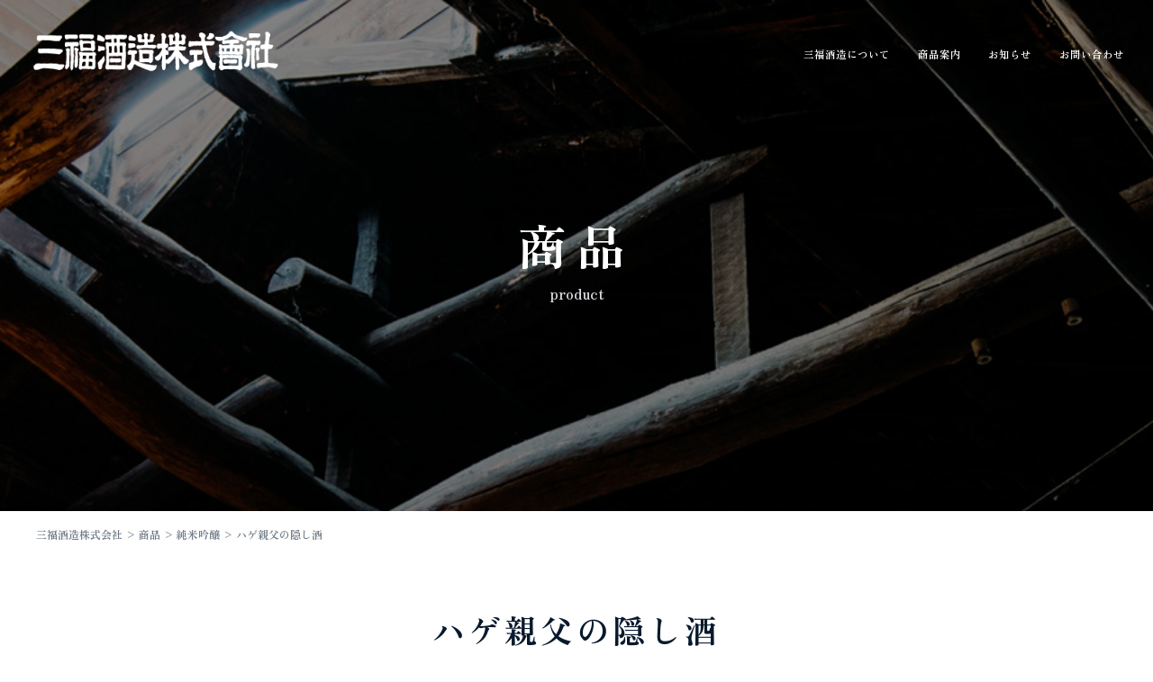

--- FILE ---
content_type: text/html; charset=UTF-8
request_url: https://sanpuku.jp/hageoyajinokakusizake/
body_size: 9900
content:








<!DOCTYPE html>
<html lang="ja">
<head>
<meta charset="UTF-8">
<meta name="viewport" content="width=device-width, initial-scale=1.0">
<meta http-equiv="content-type" content="text/html; charset=utf-8" />

<meta name="keywords" content="">
<meta name="description" content="Just another WordPress site">
<link rel="stylesheet" href="https://sanpuku.jp/wp-content/themes/elements-wp03/css/import.css" type="text/css" media="screen">
<script type="text/javascript" src="http://ajax.googleapis.com/ajax/libs/jquery/1.9.1/jquery.min.js"></script>
<script src="https://cdn.jsdelivr.net/npm/jquery@3/dist/jquery.min.js"></script>
<script type="text/javascript" src="https://sanpuku.jp/wp-content/themes/elements-wp03/js/slick.min.js"></script>
<script type="text/javascript" src="https://sanpuku.jp/wp-content/themes/elements-wp03/js/slick-common.js"></script>
<!-- ナビ固定 -->
<script src="https://sanpuku.jp/wp-content/themes/elements-wp03/js/tophead.js"></script>
<!-- 内部リンクスクロール -->	
<script src="https://sanpuku.jp/wp-content/themes/elements-wp03/js/linkscroll.js"></script>
<!-- ページトップ -->		
<script src="https://sanpuku.jp/wp-content/themes/elements-wp03/js/pagetop.js"></script>
<!-- scrollreveal -->
<script src="https://unpkg.com/scrollreveal"></script>
<script type="text/javascript" src="https://sanpuku.jp/wp-content/themes/elements-wp03/js/scrollreveal.js"></script>
<!-- kit.fontawesome -->
<script src="https://kit.fontawesome.com/ea01e981d9.js" crossorigin="anonymous"></script>
<!-- Google tag (gtag.js) -->
<script async src="https://www.googletagmanager.com/gtag/js?id=G-9H7Y1RTNCD"></script>
<script>
  window.dataLayer = window.dataLayer || [];
  function gtag(){dataLayer.push(arguments);}
  gtag('js', new Date());

  gtag('config', 'G-9H7Y1RTNCD');
</script>


		<!-- All in One SEO 4.3.1.1 - aioseo.com -->
		<title>ハゲ親父の隠し酒 - 三福酒造株式会社</title>
		<meta name="description" content="上品な芳香と、えも言われぬ旨み、僅かな甘味そして酸味が程よく調和し、まさに甘露という趣の酒" />
		<meta name="robots" content="max-image-preview:large" />
		<link rel="canonical" href="https://sanpuku.jp/hageoyajinokakusizake/" />
		<meta name="generator" content="All in One SEO (AIOSEO) 4.3.1.1 " />
		<meta property="og:locale" content="ja_JP" />
		<meta property="og:site_name" content="三福酒造株式会社 - Just another WordPress site" />
		<meta property="og:type" content="article" />
		<meta property="og:title" content="ハゲ親父の隠し酒 - 三福酒造株式会社" />
		<meta property="og:description" content="上品な芳香と、えも言われぬ旨み、僅かな甘味そして酸味が程よく調和し、まさに甘露という趣の酒" />
		<meta property="og:url" content="https://sanpuku.jp/hageoyajinokakusizake/" />
		<meta property="article:published_time" content="2023-02-07T06:52:16+00:00" />
		<meta property="article:modified_time" content="2023-04-19T05:57:38+00:00" />
		<meta name="twitter:card" content="summary_large_image" />
		<meta name="twitter:title" content="ハゲ親父の隠し酒 - 三福酒造株式会社" />
		<meta name="twitter:description" content="上品な芳香と、えも言われぬ旨み、僅かな甘味そして酸味が程よく調和し、まさに甘露という趣の酒" />
		<script type="application/ld+json" class="aioseo-schema">
			{"@context":"https:\/\/schema.org","@graph":[{"@type":"BlogPosting","@id":"https:\/\/sanpuku.jp\/hageoyajinokakusizake\/#blogposting","name":"\u30cf\u30b2\u89aa\u7236\u306e\u96a0\u3057\u9152 - \u4e09\u798f\u9152\u9020\u682a\u5f0f\u4f1a\u793e","headline":"\u30cf\u30b2\u89aa\u7236\u306e\u96a0\u3057\u9152","author":{"@id":"https:\/\/sanpuku.jp\/author\/sanpuku20230117\/#author"},"publisher":{"@id":"https:\/\/sanpuku.jp\/#organization"},"image":{"@type":"ImageObject","url":"https:\/\/sanpuku.jp\/wp-content\/uploads\/2023\/02\/kakusizake.jpg","width":667,"height":1000},"datePublished":"2023-02-07T06:52:16+09:00","dateModified":"2023-04-19T05:57:38+09:00","inLanguage":"ja","mainEntityOfPage":{"@id":"https:\/\/sanpuku.jp\/hageoyajinokakusizake\/#webpage"},"isPartOf":{"@id":"https:\/\/sanpuku.jp\/hageoyajinokakusizake\/#webpage"},"articleSection":"\u5546\u54c1, \u7d14\u7c73\u541f\u91b8, 1800ml, 720ml"},{"@type":"BreadcrumbList","@id":"https:\/\/sanpuku.jp\/hageoyajinokakusizake\/#breadcrumblist","itemListElement":[{"@type":"ListItem","@id":"https:\/\/sanpuku.jp\/#listItem","position":1,"item":{"@type":"WebPage","@id":"https:\/\/sanpuku.jp\/","name":"\u30db\u30fc\u30e0","description":"\u6803\u6728\u770c\u5c0f\u5c71\u5e02\u306e\u9152\u8535\u3001\u4e09\u798f\u9152\u9020\u682a\u5f0f\u4f1a\u793e - \u5275\u696d\u660e\u6cbb\uff12\uff19\u5e74\u3002\u6803\u6728\u770c\u5357\u90e8\u5c0f\u5c71\u5e02\u306b\u3066100\u5e74\u4ee5\u4e0a\u306e\u4f1d\u7d71\u3092\u5b88\u308a\u7d9a\u3051\u65e5\u672c\u9152\u3092\u9020\u308b\u5f53\u9152\u8535\u3092\u3054\u7d39\u4ecb\u3057\u307e\u3059\u3002\u7d14\u7c73\u541f\u91b8\u3001\u7d14\u7c73\u9152\u3001\u6b4c\u821e\u4f0e\u5ea7\u4e09\u798f\u3001\u30cf\u30b2\u89aa\u7236\u306e\u96a0\u3057\u9152\u3001\u3046\u3065\u307e\u9326","url":"https:\/\/sanpuku.jp\/"},"nextItem":"https:\/\/sanpuku.jp\/hageoyajinokakusizake\/#listItem"},{"@type":"ListItem","@id":"https:\/\/sanpuku.jp\/hageoyajinokakusizake\/#listItem","position":2,"item":{"@type":"WebPage","@id":"https:\/\/sanpuku.jp\/hageoyajinokakusizake\/","name":"\u30cf\u30b2\u89aa\u7236\u306e\u96a0\u3057\u9152","description":"\u4e0a\u54c1\u306a\u82b3\u9999\u3068\u3001\u3048\u3082\u8a00\u308f\u308c\u306c\u65e8\u307f\u3001\u50c5\u304b\u306a\u7518\u5473\u305d\u3057\u3066\u9178\u5473\u304c\u7a0b\u3088\u304f\u8abf\u548c\u3057\u3001\u307e\u3055\u306b\u7518\u9732\u3068\u3044\u3046\u8da3\u306e\u9152","url":"https:\/\/sanpuku.jp\/hageoyajinokakusizake\/"},"previousItem":"https:\/\/sanpuku.jp\/#listItem"}]},{"@type":"Organization","@id":"https:\/\/sanpuku.jp\/#organization","name":"\u4e09\u798f\u9152\u9020\u682a\u5f0f\u4f1a\u793e","url":"https:\/\/sanpuku.jp\/"},{"@type":"Person","@id":"https:\/\/sanpuku.jp\/author\/sanpuku20230117\/#author","url":"https:\/\/sanpuku.jp\/author\/sanpuku20230117\/","name":"sanpuku@20230117","image":{"@type":"ImageObject","@id":"https:\/\/sanpuku.jp\/hageoyajinokakusizake\/#authorImage","url":"https:\/\/secure.gravatar.com\/avatar\/beb799eb6e603c75170cc199e89ce9a6c3a25d5253871149445f5e0eee264d4c?s=96&d=mm&r=g","width":96,"height":96,"caption":"sanpuku@20230117"}},{"@type":"WebPage","@id":"https:\/\/sanpuku.jp\/hageoyajinokakusizake\/#webpage","url":"https:\/\/sanpuku.jp\/hageoyajinokakusizake\/","name":"\u30cf\u30b2\u89aa\u7236\u306e\u96a0\u3057\u9152 - \u4e09\u798f\u9152\u9020\u682a\u5f0f\u4f1a\u793e","description":"\u4e0a\u54c1\u306a\u82b3\u9999\u3068\u3001\u3048\u3082\u8a00\u308f\u308c\u306c\u65e8\u307f\u3001\u50c5\u304b\u306a\u7518\u5473\u305d\u3057\u3066\u9178\u5473\u304c\u7a0b\u3088\u304f\u8abf\u548c\u3057\u3001\u307e\u3055\u306b\u7518\u9732\u3068\u3044\u3046\u8da3\u306e\u9152","inLanguage":"ja","isPartOf":{"@id":"https:\/\/sanpuku.jp\/#website"},"breadcrumb":{"@id":"https:\/\/sanpuku.jp\/hageoyajinokakusizake\/#breadcrumblist"},"author":{"@id":"https:\/\/sanpuku.jp\/author\/sanpuku20230117\/#author"},"creator":{"@id":"https:\/\/sanpuku.jp\/author\/sanpuku20230117\/#author"},"image":{"@type":"ImageObject","url":"https:\/\/sanpuku.jp\/wp-content\/uploads\/2023\/02\/kakusizake.jpg","@id":"https:\/\/sanpuku.jp\/#mainImage","width":667,"height":1000},"primaryImageOfPage":{"@id":"https:\/\/sanpuku.jp\/hageoyajinokakusizake\/#mainImage"},"datePublished":"2023-02-07T06:52:16+09:00","dateModified":"2023-04-19T05:57:38+09:00"},{"@type":"WebSite","@id":"https:\/\/sanpuku.jp\/#website","url":"https:\/\/sanpuku.jp\/","name":"\u4e09\u798f\u9152\u9020\u682a\u5f0f\u4f1a\u793e","description":"Just another WordPress site","inLanguage":"ja","publisher":{"@id":"https:\/\/sanpuku.jp\/#organization"}}]}
		</script>
		<!-- All in One SEO -->

<link rel="alternate" type="application/rss+xml" title="三福酒造株式会社 &raquo; ハゲ親父の隠し酒 のコメントのフィード" href="https://sanpuku.jp/hageoyajinokakusizake/feed/" />
<link rel="alternate" title="oEmbed (JSON)" type="application/json+oembed" href="https://sanpuku.jp/wp-json/oembed/1.0/embed?url=https%3A%2F%2Fsanpuku.jp%2Fhageoyajinokakusizake%2F" />
<link rel="alternate" title="oEmbed (XML)" type="text/xml+oembed" href="https://sanpuku.jp/wp-json/oembed/1.0/embed?url=https%3A%2F%2Fsanpuku.jp%2Fhageoyajinokakusizake%2F&#038;format=xml" />
		<!-- This site uses the Google Analytics by MonsterInsights plugin v8.12.1 - Using Analytics tracking - https://www.monsterinsights.com/ -->
		<!-- Note: MonsterInsights is not currently configured on this site. The site owner needs to authenticate with Google Analytics in the MonsterInsights settings panel. -->
					<!-- No UA code set -->
				<!-- / Google Analytics by MonsterInsights -->
		<style id='wp-img-auto-sizes-contain-inline-css' type='text/css'>
img:is([sizes=auto i],[sizes^="auto," i]){contain-intrinsic-size:3000px 1500px}
/*# sourceURL=wp-img-auto-sizes-contain-inline-css */
</style>
<style id='wp-emoji-styles-inline-css' type='text/css'>

	img.wp-smiley, img.emoji {
		display: inline !important;
		border: none !important;
		box-shadow: none !important;
		height: 1em !important;
		width: 1em !important;
		margin: 0 0.07em !important;
		vertical-align: -0.1em !important;
		background: none !important;
		padding: 0 !important;
	}
/*# sourceURL=wp-emoji-styles-inline-css */
</style>
<style id='wp-block-library-inline-css' type='text/css'>
:root{--wp-block-synced-color:#7a00df;--wp-block-synced-color--rgb:122,0,223;--wp-bound-block-color:var(--wp-block-synced-color);--wp-editor-canvas-background:#ddd;--wp-admin-theme-color:#007cba;--wp-admin-theme-color--rgb:0,124,186;--wp-admin-theme-color-darker-10:#006ba1;--wp-admin-theme-color-darker-10--rgb:0,107,160.5;--wp-admin-theme-color-darker-20:#005a87;--wp-admin-theme-color-darker-20--rgb:0,90,135;--wp-admin-border-width-focus:2px}@media (min-resolution:192dpi){:root{--wp-admin-border-width-focus:1.5px}}.wp-element-button{cursor:pointer}:root .has-very-light-gray-background-color{background-color:#eee}:root .has-very-dark-gray-background-color{background-color:#313131}:root .has-very-light-gray-color{color:#eee}:root .has-very-dark-gray-color{color:#313131}:root .has-vivid-green-cyan-to-vivid-cyan-blue-gradient-background{background:linear-gradient(135deg,#00d084,#0693e3)}:root .has-purple-crush-gradient-background{background:linear-gradient(135deg,#34e2e4,#4721fb 50%,#ab1dfe)}:root .has-hazy-dawn-gradient-background{background:linear-gradient(135deg,#faaca8,#dad0ec)}:root .has-subdued-olive-gradient-background{background:linear-gradient(135deg,#fafae1,#67a671)}:root .has-atomic-cream-gradient-background{background:linear-gradient(135deg,#fdd79a,#004a59)}:root .has-nightshade-gradient-background{background:linear-gradient(135deg,#330968,#31cdcf)}:root .has-midnight-gradient-background{background:linear-gradient(135deg,#020381,#2874fc)}:root{--wp--preset--font-size--normal:16px;--wp--preset--font-size--huge:42px}.has-regular-font-size{font-size:1em}.has-larger-font-size{font-size:2.625em}.has-normal-font-size{font-size:var(--wp--preset--font-size--normal)}.has-huge-font-size{font-size:var(--wp--preset--font-size--huge)}.has-text-align-center{text-align:center}.has-text-align-left{text-align:left}.has-text-align-right{text-align:right}.has-fit-text{white-space:nowrap!important}#end-resizable-editor-section{display:none}.aligncenter{clear:both}.items-justified-left{justify-content:flex-start}.items-justified-center{justify-content:center}.items-justified-right{justify-content:flex-end}.items-justified-space-between{justify-content:space-between}.screen-reader-text{border:0;clip-path:inset(50%);height:1px;margin:-1px;overflow:hidden;padding:0;position:absolute;width:1px;word-wrap:normal!important}.screen-reader-text:focus{background-color:#ddd;clip-path:none;color:#444;display:block;font-size:1em;height:auto;left:5px;line-height:normal;padding:15px 23px 14px;text-decoration:none;top:5px;width:auto;z-index:100000}html :where(.has-border-color){border-style:solid}html :where([style*=border-top-color]){border-top-style:solid}html :where([style*=border-right-color]){border-right-style:solid}html :where([style*=border-bottom-color]){border-bottom-style:solid}html :where([style*=border-left-color]){border-left-style:solid}html :where([style*=border-width]){border-style:solid}html :where([style*=border-top-width]){border-top-style:solid}html :where([style*=border-right-width]){border-right-style:solid}html :where([style*=border-bottom-width]){border-bottom-style:solid}html :where([style*=border-left-width]){border-left-style:solid}html :where(img[class*=wp-image-]){height:auto;max-width:100%}:where(figure){margin:0 0 1em}html :where(.is-position-sticky){--wp-admin--admin-bar--position-offset:var(--wp-admin--admin-bar--height,0px)}@media screen and (max-width:600px){html :where(.is-position-sticky){--wp-admin--admin-bar--position-offset:0px}}
/*wp_block_styles_on_demand_placeholder:69763228b1b6f*/
/*# sourceURL=wp-block-library-inline-css */
</style>
<style id='classic-theme-styles-inline-css' type='text/css'>
/*! This file is auto-generated */
.wp-block-button__link{color:#fff;background-color:#32373c;border-radius:9999px;box-shadow:none;text-decoration:none;padding:calc(.667em + 2px) calc(1.333em + 2px);font-size:1.125em}.wp-block-file__button{background:#32373c;color:#fff;text-decoration:none}
/*# sourceURL=/wp-includes/css/classic-themes.min.css */
</style>
<link rel='stylesheet' id='vk-components-style-css' href='https://sanpuku.jp/wp-content/plugins/vk-blocks/inc/vk-blocks//build/vk-components.css?ver=6.9' type='text/css' media='all' />
<link rel='stylesheet' id='vkblocks-bootstrap-css' href='https://sanpuku.jp/wp-content/plugins/vk-blocks/inc/vk-blocks//build/bootstrap_vk_using.css?ver=4.3.1' type='text/css' media='all' />
<link rel='stylesheet' id='set_vk_post_autor_css-css' href='https://sanpuku.jp/wp-content/plugins/vk-post-author-display/css/vk-post-author.css?ver=1.19.0' type='text/css' media='all' />
<link rel='stylesheet' id='hamburger.css-css' href='https://sanpuku.jp/wp-content/plugins/wp-responsive-menu/assets/css/wpr-hamburger.css?ver=3.1.4' type='text/css' media='all' />
<link rel='stylesheet' id='wprmenu.css-css' href='https://sanpuku.jp/wp-content/plugins/wp-responsive-menu/assets/css/wprmenu.css?ver=3.1.4' type='text/css' media='all' />
<style id='wprmenu.css-inline-css' type='text/css'>
@media only screen and ( max-width: 999px ) {html body div.wprm-wrapper {overflow: scroll;}html body div.wprm-overlay{ background: rgb(0,0,0) }#wprmenu_bar {background-image: url();background-size: cover ;background-repeat: repeat;}#wprmenu_bar {background-color: #d6d8dc;}html body div#mg-wprm-wrap .wpr_submit .icon.icon-search {color: #ffffff;}#wprmenu_bar .menu_title,#wprmenu_bar .wprmenu_icon_menu {color: #08192d;}#wprmenu_bar .menu_title {font-size: 20px;font-weight: normal;}#mg-wprm-wrap li.menu-item a {font-size: 15px;text-transform: uppercase;font-weight: normal;}#mg-wprm-wrap li.menu-item-has-children ul.sub-menu a {font-size: 15px;text-transform: uppercase;font-weight: normal;}#mg-wprm-wrap li.current-menu-item > a {background: #d6d8dc;}#mg-wprm-wrap li.current-menu-item > a,#mg-wprm-wrap li.current-menu-item span.wprmenu_icon{color: #ffffff !important;}#mg-wprm-wrap {background-color: #f2f2f4;}.cbp-spmenu-push-toright,.cbp-spmenu-push-toright .mm-slideout {left: 100% ;}.cbp-spmenu-push-toleft {left: -100% ;}#mg-wprm-wrap.cbp-spmenu-right,#mg-wprm-wrap.cbp-spmenu-left,#mg-wprm-wrap.cbp-spmenu-right.custom,#mg-wprm-wrap.cbp-spmenu-left.custom,.cbp-spmenu-vertical {width: 100%;max-width: 400px;}#mg-wprm-wrap ul#wprmenu_menu_ul li.menu-item a,div#mg-wprm-wrap ul li span.wprmenu_icon {color: #08192d !important;}#mg-wprm-wrap ul#wprmenu_menu_ul li.menu-item a:hover {background: #d6d8dc;color: #ffffff !important;}div#mg-wprm-wrap ul>li:hover>span.wprmenu_icon {color: #ffffff !important;}.wprmenu_bar .hamburger-inner,.wprmenu_bar .hamburger-inner::before,.wprmenu_bar .hamburger-inner::after {background: #ffffff;}.wprmenu_bar .hamburger:hover .hamburger-inner,.wprmenu_bar .hamburger:hover .hamburger-inner::before,.wprmenu_bar .hamburger:hover .hamburger-inner::after {background: #ffffff;}#wprmenu_menu.left {width:100%;left: -100%;right: auto;}#wprmenu_menu.right {width:100%;right: -100%;left: auto;}.wprmenu_bar .hamburger {float: right;}.wprmenu_bar #custom_menu_icon.hamburger {top: 0px;right: 0px;float: right;background-color: #08192d;}html body div#wprmenu_bar {height : 50px;}.wpr_custom_menu #custom_menu_icon {display: block;}#wprmenu_bar,#mg-wprm-wrap { display: block; }div#wpadminbar { position: fixed; }}
/*# sourceURL=wprmenu.css-inline-css */
</style>
<link rel='stylesheet' id='wpr_icons-css' href='https://sanpuku.jp/wp-content/plugins/wp-responsive-menu/inc/assets/icons/wpr-icons.css?ver=3.1.4' type='text/css' media='all' />
<link rel='stylesheet' id='vk-font-awesome-css' href='https://sanpuku.jp/wp-content/plugins/vk-blocks/inc/font-awesome/package/versions/5/css/all.min.css?ver=5.13.0' type='text/css' media='all' />
<link rel='stylesheet' id='vk-blocks-build-css-css' href='https://sanpuku.jp/wp-content/plugins/vk-blocks/inc/vk-blocks/build/block-build.css?ver=0.60.1' type='text/css' media='all' />
<style id='vk-blocks-build-css-inline-css' type='text/css'>
:root {--vk_flow-arrow: url(https://sanpuku.jp/wp-content/plugins/vk-blocks/inc/vk-blocks/images/arrow_bottom.svg);--vk_image-mask-wave01: url(https://sanpuku.jp/wp-content/plugins/vk-blocks/inc/vk-blocks/images/wave01.svg);--vk_image-mask-wave02: url(https://sanpuku.jp/wp-content/plugins/vk-blocks/inc/vk-blocks/images/wave02.svg);--vk_image-mask-wave03: url(https://sanpuku.jp/wp-content/plugins/vk-blocks/inc/vk-blocks/images/wave03.svg);--vk_image-mask-wave04: url(https://sanpuku.jp/wp-content/plugins/vk-blocks/inc/vk-blocks/images/wave04.svg);}

	:root {

		--vk-balloon-border-width:1px;

		--vk-balloon-speech-offset:-12px;
	}
	
/*# sourceURL=vk-blocks-build-css-inline-css */
</style>
<!--n2css--><script type="text/javascript" src="https://sanpuku.jp/wp-includes/js/jquery/jquery.min.js?ver=3.7.1" id="jquery-core-js"></script>
<script type="text/javascript" src="https://sanpuku.jp/wp-includes/js/jquery/jquery-migrate.min.js?ver=3.4.1" id="jquery-migrate-js"></script>
<script type="text/javascript" src="https://sanpuku.jp/wp-content/plugins/wp-responsive-menu/assets/js/modernizr.custom.js?ver=3.1.4" id="modernizr-js"></script>
<script type="text/javascript" src="https://sanpuku.jp/wp-content/plugins/wp-responsive-menu/assets/js/jquery.touchSwipe.min.js?ver=3.1.4" id="touchSwipe-js"></script>
<script type="text/javascript" id="wprmenu.js-js-extra">
/* <![CDATA[ */
var wprmenu = {"zooming":"","from_width":"999","push_width":"400","menu_width":"100","parent_click":"","swipe":"","enable_overlay":"1"};
//# sourceURL=wprmenu.js-js-extra
/* ]]> */
</script>
<script type="text/javascript" src="https://sanpuku.jp/wp-content/plugins/wp-responsive-menu/assets/js/wprmenu.js?ver=3.1.4" id="wprmenu.js-js"></script>
<link rel="https://api.w.org/" href="https://sanpuku.jp/wp-json/" /><link rel="alternate" title="JSON" type="application/json" href="https://sanpuku.jp/wp-json/wp/v2/posts/2971" /><link rel="EditURI" type="application/rsd+xml" title="RSD" href="https://sanpuku.jp/xmlrpc.php?rsd" />
<meta name="generator" content="WordPress 6.9" />
<link rel='shortlink' href='https://sanpuku.jp/?p=2971' />
<link rel="icon" href="https://sanpuku.jp/wp-content/uploads/2023/03/cropped-seisyu-sanpuku-favi-32x32.jpg" sizes="32x32" />
<link rel="icon" href="https://sanpuku.jp/wp-content/uploads/2023/03/cropped-seisyu-sanpuku-favi-192x192.jpg" sizes="192x192" />
<link rel="apple-touch-icon" href="https://sanpuku.jp/wp-content/uploads/2023/03/cropped-seisyu-sanpuku-favi-180x180.jpg" />
<meta name="msapplication-TileImage" content="https://sanpuku.jp/wp-content/uploads/2023/03/cropped-seisyu-sanpuku-favi-270x270.jpg" />
</head>

<body>

<!-- メインナビ -->
<header id="top-head">
  <div class="inner">
<div id="mobile-head">
      <h1 class="logo">
      <a href="https://sanpuku.jp"><img src="https://sanpuku.jp/wp-content/uploads/2023/02/sanpuku-logo.png" height="70" width="350" alt="三福酒造株式会社" /></a></h1>
    </div><!---mobile-head end -->
    <nav id="global-nav" role="navigation">
      <div id="gnav-container">

	<div class="menu-%e3%83%98%e3%83%83%e3%83%80%e3%83%bc%e3%83%a1%e3%83%8b%e3%83%a5%e3%83%bc-container"><ul id="menu-%e3%83%98%e3%83%83%e3%83%80%e3%83%bc%e3%83%a1%e3%83%8b%e3%83%a5%e3%83%bc" class="menu"><li id="menu-item-2061" class="menu-item menu-item-type-post_type menu-item-object-page menu-item-2061"><a href="https://sanpuku.jp/about/">三福酒造について</a></li>
<li id="menu-item-850" class="menu-item menu-item-type-post_type menu-item-object-page menu-item-850"><a href="https://sanpuku.jp/products/">商品案内</a></li>
<li id="menu-item-21" class="menu-item menu-item-type-post_type menu-item-object-page menu-item-21"><a href="https://sanpuku.jp/news/">お知らせ</a></li>
<li id="menu-item-2942" class="menu-item menu-item-type-post_type menu-item-object-page menu-item-2942"><a href="https://sanpuku.jp/contact/">お問い合わせ</a></li>
</ul></div>
      </div>
<!---
 <div id="gnav-tel">

	<div class="menu-%e9%9b%bb%e8%a9%b1%e7%95%aa%e5%8f%b7-container"><ul id="menu-%e9%9b%bb%e8%a9%b1%e7%95%aa%e5%8f%b7" class="menu"><li id="menu-item-2326" class="menu-item menu-item-type-custom menu-item-object-custom menu-item-2326"><a href="tel:0282625592">0282-62-5592</a></li>
</ul></div> <div id="gnav-tel-rcpt"><li id="block-5" class="widget widget_block widget_text">
<p>受付時間/平日9:00-17:00</p>
</li>
</div>
      </div>-->
 
 <div id="gnav-contact">

	
      </div>
		
 <div id="contact-reserve">

	
      </div>
	 </nav>
  </div><!---inner end------>
</header>
<!-- コンテンツ -->       
<div class="maincontants">
<div id="headwrapper">
<section class="content">
    
   <h2 class="heading">商品<span>
product	   </span></h2>
 
</section>
</div>
<!-- Pankuzu -->
<div class="breadcrumb-area">
<section class="content-1200">
<!-- Breadcrumb NavXT 6.6.0 -->
<span property="itemListElement" typeof="ListItem"><a property="item" typeof="WebPage" title="Go to 三福酒造株式会社." href="https://sanpuku.jp" class="home" ><span property="name">三福酒造株式会社</span></a><meta property="position" content="1"></span> &gt; <span property="itemListElement" typeof="ListItem"><a property="item" typeof="WebPage" title="Go to the 商品 category archives." href="https://sanpuku.jp/category/product/" class="taxonomy category" ><span property="name">商品</span></a><meta property="position" content="2"></span> &gt; <span property="itemListElement" typeof="ListItem"><a property="item" typeof="WebPage" title="Go to the 純米吟醸 category archives." href="https://sanpuku.jp/category/product/jyunmaiginjyou/" class="taxonomy category" ><span property="name">純米吟醸</span></a><meta property="position" content="3"></span> &gt; <span property="itemListElement" typeof="ListItem"><span property="name" class="post post-post current-item">ハゲ親父の隠し酒</span><meta property="url" content="https://sanpuku.jp/hageoyajinokakusizake/"><meta property="position" content="4"></span></section>
</div>
<!-- /Pankuzu -->

	
<div id="wrapper">
<section class="content-1200">


	
    
	
    <h2>ハゲ親父の隠し酒</h2>
	  
     <div class="info-singlepage-product"> 
      <div class="wp-block-image">
<figure class="aligncenter size-full"><img fetchpriority="high" decoding="async" width="667" height="1000" src="https://sanpuku.jp/wp-content/uploads/2023/02/kakusizake.jpg" alt="" class="wp-image-3026" srcset="https://sanpuku.jp/wp-content/uploads/2023/02/kakusizake.jpg 667w, https://sanpuku.jp/wp-content/uploads/2023/02/kakusizake-512x768.jpg 512w, https://sanpuku.jp/wp-content/uploads/2023/02/kakusizake-16x24.jpg 16w, https://sanpuku.jp/wp-content/uploads/2023/02/kakusizake-24x36.jpg 24w, https://sanpuku.jp/wp-content/uploads/2023/02/kakusizake-32x48.jpg 32w" sizes="(max-width: 667px) 100vw, 667px" /></figure>
</div>


<div class="vk_spacer"><div class="vk_spacer-display-pc" style="height:40px"></div><div class="vk_spacer-display-tablet" style="height:30px"></div><div class="vk_spacer-display-mobile" style="height:20px"></div></div>



<p>上品な芳香と、えも言われぬ旨み、僅かな甘味そして酸味が程よく調和し、まさに甘露という趣の酒</p>



<div class="vk_spacer"><div class="vk_spacer-display-pc" style="height:40px"></div><div class="vk_spacer-display-tablet" style="height:30px"></div><div class="vk_spacer-display-mobile" style="height:20px"></div></div>



<figure class="wp-block-table"><table><tbody><tr><td>原料名</td><td class="has-text-align-right" data-align="right">米（国産）・米麹（国産米）</td></tr><tr><td>精米歩合</td><td class="has-text-align-right" data-align="right">50%</td></tr><tr><td>アルコール度数</td><td class="has-text-align-right" data-align="right">15度</td></tr><tr><td>容量</td><td class="has-text-align-right" data-align="right">1800㎖、720㎖</td></tr></tbody></table></figure>
		 
		 <div class="tagcloud">タグ: <a href="https://sanpuku.jp/tag/1800ml/" rel="tag">1800ml</a>, <a href="https://sanpuku.jp/tag/720ml/" rel="tag">720ml</a></div>
     </div> 


  	
  
<ul id="single-pager">
	<li class="txt-l"></li>
	<li class="txt-c page_link"><a href="https://sanpuku.jp/products"><i class="far fa-list-alt"></i> 商品一覧へ</a></li>
	<li class="txt-r"></li>
</ul>

</section> 


</div>
<div class="clear"></div>
<!-- / コンテンツ -->

<p class="pagetop"><a href="#top">▲</a></p>


<!--<div id="ec_link"><a href="https://sanpuku.jp"><img src="https://sanpuku.jp/wp-content/themes/elements-wp03/img/ec_link.png" width="160" height="160" alt=""/></a>
</div>-->
	
<footer>
<div id="footer-navi">
<div class="footer-nameblock">
<div class="footer-logo"><a href="https://sanpuku.jp"><img src="https://sanpuku.jp/wp-content/themes/elements-wp03/img/footer-logo-img.png" width="350" height="70" alt=""/></a>
</div>
<div class="footer-address">
<li id="block-2" class="widget widget_block widget_text">
<p>〒323-0057　栃木県小山市南小林87</p>
</li>
<li id="block-3" class="widget widget_block widget_text">
<p class="has-medium-font-size">TEL：0285-38-0003</p>
</li>
<li id="block-4" class="widget widget_block widget_text">
<p></p>
</li>
</div>
</div>
 <ul class="footer_link">
        <li><div class="menu-%e3%83%95%e3%83%83%e3%82%bf%e3%83%bc%e3%83%a1%e3%83%8b%e3%83%a5%e3%83%bc-container"><ul id="menu-%e3%83%95%e3%83%83%e3%82%bf%e3%83%bc%e3%83%a1%e3%83%8b%e3%83%a5%e3%83%bc" class="menu"><li id="menu-item-24" class="menu-item menu-item-type-post_type menu-item-object-page menu-item-home menu-item-24"><a href="https://sanpuku.jp/">ホーム</a></li>
<li id="menu-item-25" class="menu-item menu-item-type-post_type menu-item-object-page menu-item-25"><a href="https://sanpuku.jp/news/">お知らせ</a></li>
<li id="menu-item-2554" class="menu-item menu-item-type-post_type menu-item-object-page menu-item-2554"><a href="https://sanpuku.jp/about/">三福酒造について</a></li>
<li id="menu-item-861" class="menu-item menu-item-type-post_type menu-item-object-page menu-item-861"><a href="https://sanpuku.jp/products/">商品案内</a></li>
<li id="menu-item-28" class="menu-item menu-item-type-post_type menu-item-object-page menu-item-28"><a href="https://sanpuku.jp/contact/">お問い合わせ</a></li>
<li id="menu-item-33" class="menu-item menu-item-type-post_type menu-item-object-page menu-item-privacy-policy menu-item-33"><a rel="privacy-policy" href="https://sanpuku.jp/privacy-policy/">プライバシーポリシー</a></li>
</ul></div></li>
    </ul>

</div>
</footer>




	
<!-- フッター -->


 <div id="footer-copy">
    <p>© <a href="https://sanpuku.jp">三福酒造株式会社</a> All Rights Reserved.</p>
    </div>

<!-- / フッター -->

<script type="speculationrules">
{"prefetch":[{"source":"document","where":{"and":[{"href_matches":"/*"},{"not":{"href_matches":["/wp-*.php","/wp-admin/*","/wp-content/uploads/*","/wp-content/*","/wp-content/plugins/*","/wp-content/themes/elements-wp03/*","/*\\?(.+)"]}},{"not":{"selector_matches":"a[rel~=\"nofollow\"]"}},{"not":{"selector_matches":".no-prefetch, .no-prefetch a"}}]},"eagerness":"conservative"}]}
</script>

			<div class="wprm-wrapper">
        
        <!-- Overlay Starts here -->
			 			   <div class="wprm-overlay"></div>
			         <!-- Overlay Ends here -->
			
			         <div class="wprmenu_bar wpr_custom_menu bodyslide right">
  <div id="custom_menu_icon" class="hamburger hamburger--slider">
    <span class="hamburger-box">
      <span class="hamburger-inner"></span>
    </span>
  </div>
</div>			 
			<div class="cbp-spmenu cbp-spmenu-vertical cbp-spmenu-right custom " id="mg-wprm-wrap">
									<div class="menu_title">
    </div>				
				
				<ul id="wprmenu_menu_ul">
  
  <li class="menu-item menu-item-type-post_type menu-item-object-page menu-item-home menu-item-24"><a href="https://sanpuku.jp/">ホーム</a></li>
<li class="menu-item menu-item-type-post_type menu-item-object-page menu-item-25"><a href="https://sanpuku.jp/news/">お知らせ</a></li>
<li class="menu-item menu-item-type-post_type menu-item-object-page menu-item-2554"><a href="https://sanpuku.jp/about/">三福酒造について</a></li>
<li class="menu-item menu-item-type-post_type menu-item-object-page menu-item-861"><a href="https://sanpuku.jp/products/">商品案内</a></li>
<li class="menu-item menu-item-type-post_type menu-item-object-page menu-item-28"><a href="https://sanpuku.jp/contact/">お問い合わせ</a></li>
<li class="menu-item menu-item-type-post_type menu-item-object-page menu-item-privacy-policy menu-item-33"><a rel="privacy-policy" href="https://sanpuku.jp/privacy-policy/">プライバシーポリシー</a></li>
        <li>
          <div class="wpr_search search_top">
            <form role="search" method="get" class="wpr-search-form" action="https://sanpuku.jp/">
  <label for="search-form-69763228b9439"></label>
  <input type="search" class="wpr-search-field" placeholder="Search..." value="" name="s" title="Search for:">
  <button type="submit" class="wpr_submit">
    <i class="wpr-icon-search"></i>
  </button>
</form>          </div>
        </li>
        
     
</ul>
				
				</div>
			</div>
			<script id="wp-emoji-settings" type="application/json">
{"baseUrl":"https://s.w.org/images/core/emoji/17.0.2/72x72/","ext":".png","svgUrl":"https://s.w.org/images/core/emoji/17.0.2/svg/","svgExt":".svg","source":{"concatemoji":"https://sanpuku.jp/wp-includes/js/wp-emoji-release.min.js?ver=6.9"}}
</script>
<script type="module">
/* <![CDATA[ */
/*! This file is auto-generated */
const a=JSON.parse(document.getElementById("wp-emoji-settings").textContent),o=(window._wpemojiSettings=a,"wpEmojiSettingsSupports"),s=["flag","emoji"];function i(e){try{var t={supportTests:e,timestamp:(new Date).valueOf()};sessionStorage.setItem(o,JSON.stringify(t))}catch(e){}}function c(e,t,n){e.clearRect(0,0,e.canvas.width,e.canvas.height),e.fillText(t,0,0);t=new Uint32Array(e.getImageData(0,0,e.canvas.width,e.canvas.height).data);e.clearRect(0,0,e.canvas.width,e.canvas.height),e.fillText(n,0,0);const a=new Uint32Array(e.getImageData(0,0,e.canvas.width,e.canvas.height).data);return t.every((e,t)=>e===a[t])}function p(e,t){e.clearRect(0,0,e.canvas.width,e.canvas.height),e.fillText(t,0,0);var n=e.getImageData(16,16,1,1);for(let e=0;e<n.data.length;e++)if(0!==n.data[e])return!1;return!0}function u(e,t,n,a){switch(t){case"flag":return n(e,"\ud83c\udff3\ufe0f\u200d\u26a7\ufe0f","\ud83c\udff3\ufe0f\u200b\u26a7\ufe0f")?!1:!n(e,"\ud83c\udde8\ud83c\uddf6","\ud83c\udde8\u200b\ud83c\uddf6")&&!n(e,"\ud83c\udff4\udb40\udc67\udb40\udc62\udb40\udc65\udb40\udc6e\udb40\udc67\udb40\udc7f","\ud83c\udff4\u200b\udb40\udc67\u200b\udb40\udc62\u200b\udb40\udc65\u200b\udb40\udc6e\u200b\udb40\udc67\u200b\udb40\udc7f");case"emoji":return!a(e,"\ud83e\u1fac8")}return!1}function f(e,t,n,a){let r;const o=(r="undefined"!=typeof WorkerGlobalScope&&self instanceof WorkerGlobalScope?new OffscreenCanvas(300,150):document.createElement("canvas")).getContext("2d",{willReadFrequently:!0}),s=(o.textBaseline="top",o.font="600 32px Arial",{});return e.forEach(e=>{s[e]=t(o,e,n,a)}),s}function r(e){var t=document.createElement("script");t.src=e,t.defer=!0,document.head.appendChild(t)}a.supports={everything:!0,everythingExceptFlag:!0},new Promise(t=>{let n=function(){try{var e=JSON.parse(sessionStorage.getItem(o));if("object"==typeof e&&"number"==typeof e.timestamp&&(new Date).valueOf()<e.timestamp+604800&&"object"==typeof e.supportTests)return e.supportTests}catch(e){}return null}();if(!n){if("undefined"!=typeof Worker&&"undefined"!=typeof OffscreenCanvas&&"undefined"!=typeof URL&&URL.createObjectURL&&"undefined"!=typeof Blob)try{var e="postMessage("+f.toString()+"("+[JSON.stringify(s),u.toString(),c.toString(),p.toString()].join(",")+"));",a=new Blob([e],{type:"text/javascript"});const r=new Worker(URL.createObjectURL(a),{name:"wpTestEmojiSupports"});return void(r.onmessage=e=>{i(n=e.data),r.terminate(),t(n)})}catch(e){}i(n=f(s,u,c,p))}t(n)}).then(e=>{for(const n in e)a.supports[n]=e[n],a.supports.everything=a.supports.everything&&a.supports[n],"flag"!==n&&(a.supports.everythingExceptFlag=a.supports.everythingExceptFlag&&a.supports[n]);var t;a.supports.everythingExceptFlag=a.supports.everythingExceptFlag&&!a.supports.flag,a.supports.everything||((t=a.source||{}).concatemoji?r(t.concatemoji):t.wpemoji&&t.twemoji&&(r(t.twemoji),r(t.wpemoji)))});
//# sourceURL=https://sanpuku.jp/wp-includes/js/wp-emoji-loader.min.js
/* ]]> */
</script>
</body>
</html>

--- FILE ---
content_type: text/css
request_url: https://sanpuku.jp/wp-content/themes/elements-wp03/css/import.css
body_size: 266
content:
@charset "utf-8";

/* all style
----------------------------------------------------------- */
@import url("reset.css");
@import url("base.css");
@import url("colors.css");
@import url("header.css");
@import url("sidebar.css");
@import url("footer.css");
@import url("layout.css");
@import url("editor.css");
@import url("pagetop.css");
@import url("pagenavi.css");
@import url("cta-contact.css");
@import url("top-news.css");
@import url("tag.css");
@import url("slick/slick.css");
@import url("slick/slick-theme.css");

/* 個別ページ
----------------------------------------------------------- */
@import url("top.css");
@import url("inquiry.css");
@import url("recruit.css");
@import url("result.css");
@import url("news.css");
@import url("column.css");
@import url("card-items.css");
@import url("biz-items.css");
@import url("biz-items--02.css");
@import url("biz-items--03.css");

/* 専用
----------------------------------------------------------- */
@import url("add.css");

/* 使用しない
----------------------------------------------------------- 
@import url("blog.css");
@import url("works.css");
@import url("plus.css");
@import url("customer.css");
@import url("companyspec.css");
@import url("mission.css");
@import url("toptown.css");
@import url("welcart.css");
@import url("owlworks.css");
@import url("product.css");
@import url("member.css");
@import url("flex-container.css");　*/

--- FILE ---
content_type: text/css
request_url: https://sanpuku.jp/wp-content/themes/elements-wp03/css/base.css
body_size: 1113
content:
@charset "UTF-8";
@import url('https://fonts.googleapis.com/css2?family=Zen+Old+Mincho:wght@400;500;600;700;900&display=swap');
@media only screen and (min-width:1000px){
body {
font-family: 'Zen Old Mincho', serif;
font-size:18px;
line-height:2em;
color: var(--txt-body)!important;
}
.MGT_100{margin-top:100px}
.MGT_150{margin-top:150px}
}
@media only screen and (max-width:999px){
body {
font-family: 'Zen Old Mincho', serif;
font-size:16px;
line-height:2em;
color: var(--txt-body)!important;
}
.MGT_100{margin-top:50px}
}

.sawarabi > div,.sawarabi > div > div p,.sawarabi > div > a  > div > div{font-family: "Sawarabi Mincho"!important;}

h1,h2,h3,h4{
line-height:1.2em;
padding: 10px 0px;
}

a{color: var(--txt-body);text-decoration:none;}
a:hover{color: var(--primary);}
a:active, a:focus {outline:0;}

.clear{clear:both;}

.MGB_8{margin-bottom:8px!important;}
.MGB_10{margin-bottom:10px!important;}
.MGB_20{margin-bottom:20px!important;}
.MGB_30{margin-bottom:30px!important;}
.MGB_50{margin-bottom:50px!important;}
.MGB_80{margin-bottom:80px!important;}
.MGB_100{margin-bottom:100px!important;}

.MGT_3{margin-top:3px;}
.MGT_5{margin-top:5px}
.MGT_10{margin-top:10px}
.MGT_30{margin-top:30px}
.MGT_50{margin-top:50px}
.MGT_90{margin-top:90px}

	
.MGT_-10{margin-top:-10px}
.MGT_-20{margin-top:-20px}
.MGT_-100{margin-top:-100px}

.lh-05{line-height: 0.5em}
.lh-1{line-height: 1em}
.lh-15{line-height: 1.5em}


.pd_10{padding: 10px;}
.pd_20{padding: 20px;}
.pd_30{padding: 30px;}

/* テキスト揃え
------------------------------------------------------------*/
	.txt-c{text-align: center;}
	.txt-l{text-align: left;}
	.txt-r{text-align: right;}

/* テキストカラー
------------------------------------------------------------*/
	.txtc-sblue{color:#1A8BA9;}
	.txtc-red{color:#B03438;}
	
/* ボーダーボトム
------------------------------------------------------------*/	
	.bgb-sblue{border-bottom: 1px solid #1A8BA9;}
	.bgb-red{border-bottom: 1px solid #B03438;}
	
/* bgカラー
------------------------------------------------------------*/
	.bg-gry{background-color:#f2f2f2;}
	.bg-sblue{background-color:#e3f2f6;}
	.bg-red{background-color:#ffe4e5;}

	.bg-gry-bar{
	background-color:#f2f2f2;
	padding: 8px 24px;
}



.w50{
		width:50%;
	}
.w80{
		width:80%;
		margin:0 auto;
	}
.w51 > div{
max-width:50%;
	margin: 0 auto;
}
.w81 > div{
max-width:80%;
	margin: 0 auto;
}
.bg-g{

	}

.bg-gray{
	background-color:var(--tertiary);
	margin: 0 calc(50% - 50vw);
  	width: 100vw;
	}
.bg-gray > div{
		width:1200px;
	margin: 0 auto;
	}

.bg-02{
		background-image:url("../img/bg-02.jpg");
	}

.bg-y{
		background-color: #F9F4EA;
	}

.photo-rps img{
	width: 100%;
	height: auto;
}

img{
    image-rendering: -webkit-optimize-contrast;/* 縮小画像のぼやけるを回避 */
}

@charset "UTF-8";
/* PC・タブレット用
------------------------------------------------------------*/
@media only screen and (min-width:600px){
	.pc-none{
	display: none;
	}
}

/* スマホ用
------------------------------------------------------------*/
@media only screen and (max-width:599px){
	.smp-none{
	display: none;
}
}

--- FILE ---
content_type: text/css
request_url: https://sanpuku.jp/wp-content/themes/elements-wp03/css/colors.css
body_size: 844
content:
@charset "UTF-8";

:root{
	--primary:#727C87; /* プライマリー */
	--secondary: #C3C6CC; /* セカンダリー */
	--tertiary:#D6D8DC;/* ターシャリー */
	--accent: #81C7D4; /* 補色 */
	--inversion:#fff; /* 反転文字 */
	--error: #464d9e; /* エラー用 */
	--txt-body: #08192D;
	--bg-white:#fff;
	--gray-l:#ededed;
	--gray-d:#bbb;
	--yellow:#D6D8DC;
}

@media only screen and (min-width: 1000px){



#top-head,
#top-head.fixed #global-nav ul li a,
.headline3,
section.content-ele h2,
section.content0 h2,
.footer-logo,.footer-logo a,
.footer-logo a:hover,
.footer-address,
.footer_link li,
.footer_link li a,
.footer_link li a:hover{
    color: var(--txt-body);
}


	
#global-nav ul li a:after,#global-nav ul li a:hover:after,
section.content-ele h2::before{
	border-bottom: 2px solid #999;
	}


#nav-toggle span {
    background: #666;
}


@media only screen and (min-width:1801px){

}
@media only screen and (max-width:1800px){

}




--- FILE ---
content_type: text/css
request_url: https://sanpuku.jp/wp-content/themes/elements-wp03/css/header.css
body_size: 2280
content:
@charset "UTF-8";
/* CSS Document */


@media only screen and (min-width: 1000px){

 
/* ヘッダー　枠
------------------------------------------------------------*/
/* header */
#top-head {
    position: fixed;
    width: 100%;
    margin: 0px auto;
    padding: 0px;
    z-index: 999;
}
	

#top-head .inner {
    position: relative;
	top: 0;
	z-index:500;
	display: flex;
	align-items: center;
	width: 95%;
	height: 120px;
	margin: 0px auto;
}
 
/* ヘッダー　ロゴパーツ
------------------------------------------------------------*/

#top-head .logo {
    position: relative;
    font-size: 36px;
	color:#fff;
}

#top-head .logo img {
	width: 80%;
	height:auto;
}

#top-head a{
	color:#fff;
	}
	
/* ヘッダー　ナビパーツ
------------------------------------------------------------*/
#global-nav{
	display: flex;
	align-items:center;
	margin-left: auto;
	}
/* １階層 */
#global-nav ul {
  position: relative;
  margin: 0;
  padding: 0;
  list-style: none;
	line-height:1vw;
}
#global-nav ul::after {
  display: block;
  clear: both;
  content: '';
}
#global-nav ul li {
	position: relative;
	display: inline-block;
	font-size:0.9vw;
	font-weight:bold;
	margin-left:2vw;
}


#global-nav ul li a {
	color:#fff;
	line-height:2;
	text-align: center;
	text-decoration: none;
	white-space: nowrap;
	padding: 30px 0px;
}

#global-nav ul li a:hover{
	color: var(--primary);
}

#gnav-container .current_page_item a{
	color: var(--primary);
	font-weight:bold;
}

#global-nav .menu-item-home a{
	color: var(--txt-body)!important;
}
/* トランジション アンダーライン
#global-nav ul li a:after{
	content: '';
	width: 0;
	transition: all 0.3s ease;
	display: block;
	}
#global-nav ul li a:hover:after {
	width: 100%;
}
#global-nav ul li a:hover{
	}　 */
	
/* ２階層以降 */
#global-nav ul ul {
	z-index: 999;
 	position: absolute;
 	top: 100%;
	margin-top: 16px;
}
	
/* 2階層のバックグラウンドの色変更はここ */
#global-nav ul ul li {
  margin: 0;
	width: 250px;
	padding:15px;
	color: #fff;
	background-color: #333; 
	font-size:0.7vw;
}
#global-nav ul ul li:not(:first-child) {
  border-top: none;
}
/* 2階層のバックグラウンドの色変更はここ */
#global-nav ul ul li a {
	color: #fff;
}
/* 2階層のバックグラウンドの色変更　マウスオーバーはここ */
#global-nav ul ul li a:hover {
	color: #999;
}
/* 2階層のアンダーライントランジションを消す指示　重要 */
#global-nav ul ul li a:after{
	display:none;
}
#global-nav ul ul ul {
  position: absolute;
  top: 20px;
  left: 100%;
}
#global-nav ul ul {
  visibility: hidden;
  opacity: 0;
  transition: .2s ease-in-out;
}
#global-nav ul li:hover > ul {
  visibility: visible;
  opacity: 1;
}
#global-nav ul ul ul li {
  margin: 0;
	width: 200px;
	padding:15px;
	color: #333;
	background-color: #fff; 
	border: 2px solid #333;
	left:-20px;
}
#global-nav ul ul ul li a{
	color: #333;
	background-color: #fff; 
}

#gnav-contact a{
	font-size: 0.7vw!important;
	margin-left: 0px;
	font-weight:500;
	padding:16px 24px!important;
	border-radius:72px;
	background-color: var(--primary);
	border: 1px solid var(--primary);
	color:var(--inversion)!important;
	cursor: pointer;
	transition: all 0.3s ease 0s;	
	}
#gnav-contact a:hover{
	color: var(--primary)!important;
	background-color:var(--inversion);
	border-radius:72px;
	border: 1px solid var(--primary);
}
#gnav-contact a::before {
  content:'\f0e0';
  font-family:'Font Awesome 5 Free';
  font-weight:900;
margin-right: 8px;
}
	
#gnav-contact .current_page_item a{
	color: var(--primary)!important;
	background-color:var(--inversion)!important;
	border-radius:72px;
	border: 1px solid var(--primary);
}
	
#gnav-tel a{
	text-align: center;
	font-size: 1vw;
	font-weight:500;
	color: var(--primary)!important;
	line-height: 1!important;
	}
#gnav-tel a::before {
	content:'\f879';
	font-family:'Font Awesome 5 Free';
	font-weight:900;
	margin-right:4px;
	font-size:0.8vw!important;
}
	
#gnav-tel-rcpt{
	margin-left: 0px;
	text-align:right;
	font-size: 0.6vw;
	font-weight:500;
	padding-top:4px;
	line-height: 1!important;
	}
	
#contact-reserve a{
	font-size: 0.7vw!important;
	margin-left:-1vw!important;
	font-weight:500;
	padding:16px 24px!important;
	border-radius:72px;
	background-color: var(--accent);
	border: 1px solid var(--accent);
	color:var(--inversion)!important;
	cursor: pointer;
	transition: all 0.3s ease 0s;	
	}
#contact-reserve a:hover{
	color: var(--accent)!important;
	background-color:var(--inversion);
	border-radius:72px;
	border: 1px solid var(--accent);
}
#contact-reserve a::before {
	content:'\f073';
	font-family:'Font Awesome 5 Free';
	font-weight:900;
	margin-right: 8px;
}
	
#contact-reserve .current_page_item a{
	color: var(--primary)!important;
	background-color:var(--inversion)!important;
	border-radius:2px;
	border: 1px solid var(--primary);
}

/* ヘッダー　ロゴ　ナビパーツ　スクロール後固定
------------------------------------------------------------*/
#top-head.fixed {
    margin-top: 0;
    top: 0;
    position: fixed;
	height: 60px;
	background-color: #08192D;
    transition: top 0.65s ease-in;
    -webkit-transition: top 0.65s ease-in;
    -moz-transition: top 0.65s ease-in;
}
#top-head.fixed .inner {
    position: relative;
	top: 0;
	z-index:500;
	display: flex;
	align-items: center;
	height: 60px;
}
#top-head.fixed .logo {
    font-size: 24px;
}
#top-head.fixed .logo img {
	width: 70%;
	height: auto;
	cursor: pointer;
	transition: all 0.3s ease 0s;	
	image-rendering: -webkit-optimize-contrast;/* 縮小画像のぼやけるを回避 */
}
	
#top-head.fixed #global-nav ul li a {
	color:#fff;
	font-size:0.7vw;
}
#top-head.fixed #global-nav ul li a:hover{
	color: var(--primary);
}

#top-head.fixed #global-nav ul li.menu-item a img{
	display: none;
	}
	
#top-head.fixed #gnav-contact a{
	font-size:0.6vw!important;
	margin-left: 0px;
	font-weight:500;
	padding:8px 16px!important;
	border-radius:72px;
	background-color: var(--primary);
	border: 1px solid var(--primary);
	color:var(--inversion)!important;
	cursor: pointer;
	transition: all 0.3s ease 0s;	
	}
#top-head.fixed #gnav-contact a:hover{
	color: var(--primary)!important;
	background-color:var(--inversion);
	border-radius:72px;
	border: 1px solid var(--primary);
}
#top-head.fixed #gnav-contact a::before {
  content:'\f0e0';
  font-family:'Font Awesome 5 Free';
  font-weight:900;
margin-right: 8px;
}
#top-head.fixed #gnav-contact .current_page_item a{
	color: var(--primary)!important;
	background-color:var(--inversion)!important;
	border-radius:72px;
	border: 1px solid var(--primary);
}

#top-head.fixed #contact-reserve a{
	font-size: 0.6vw!important;
	margin-left:-1vw!important;
	font-weight:500;
	padding:8px 16px!important;
	border-radius:72px;
	background-color: var(--accent);
	border: 1px solid var(--accent);
	color:var(--inversion)!important;
	cursor: pointer;
	transition: all 0.3s ease 0s;	
	}
#top-head.fixed #contact-reserve a:hover{
	color: var(--accent)!important;
	background-color:var(--inversion);
	border-radius:72px;
	border: 1px solid var(--accent);
}
#top-head.fixed #contact-reserve a::before {
	content:'\f073';
	font-family:'Font Awesome 5 Free';
	font-weight:900;
	margin-right: 8px;
}
	
/* ２階層以降 */

/* 2階層のバックグラウンドの色変更　リンク文字色はここ */
#top-head.fixed #global-nav ul ul li a {
	color: #fff!important;
}
	
/* 2階層のバックグラウンドの色変更　マウスオーバーはここ */
#top-head.fixed #global-nav ul ul li a:hover {
	color: #999!important;
}

/* ヘッダー　ナビパーツ　ハンバーグボタン　消す
------------------------------------------------------------*/
#nav-toggle {
    display: none;
}

/* ナビアイコンと文字のスペースを調整
------------------------------------------------------------*/
.menu-image-title {
    padding-left:0px!important;
}

}

@media only screen and (min-width:1801px){
.inner {
	width:75%;
	margin: 0px auto;
}
}


	
@media only screen and (max-width:999px){
	
/* ヘッダー　枠
------------------------------------------------------------*/
/* header */

	#top-head {
    width:100%;
    margin: 0px auto 0;
    padding: 0px;
    z-index:10000;
}

	#top-head .inner {
    position: relative;
	top: 0;
	z-index:500;
	display: flex;
}

    /* Fixed reset */
    #top-head.fixed {
		z-index:10000;
        padding-top: 0;
        background: transparent;
		position: fixed;
    transition: top 0.65s ease-in;
    -webkit-transition: top 0.65s ease-in;
    -moz-transition: top 0.65s ease-in;
		background-color: #08192D;
			height: 45px;
    }

	
/* ヘッダー　ロゴパーツ
------------------------------------------------------------*/
    #top-head .logo,
	#top-head.fixed .logo{
        position: absolute;
        left: 8px;
        top: 7px;
        font-size: 26px;
		padding: 0px; /* 指定がないとh1を読んでしまう */
    }
	
	
    #mobile-head {
        width: 100%;
        height:auto;
        position:absolute;
		z-index:10000;
    }

	#mobile-head img {
		width:120px;
		max-width: 100%;
		height: auto;
		-webkit-backface-visibility: hidden;/* 縮小画像のぼやけるを回避 */
    }
	

 

/* ヘッダー　ナビパーツ
------------------------------------------------------------*/

    #global-nav {
		display: none;
    }

	
	
}


--- FILE ---
content_type: text/css
request_url: https://sanpuku.jp/wp-content/themes/elements-wp03/css/sidebar.css
body_size: 748
content:
@charset "UTF-8";
/* CSS Document */
#sidebar{
	margin-top:0px;
	}
#sidebar ul{padding:0px;}

#sidebar li{
margin-bottom:10px;
padding-bottom:0px;
list-style:none;
}

#sidebar li:last-child{
border:0;
margin-bottom:0px;
}

#sidebar li a{
display:block;
}


	#sidebar{
	float:right;
	width:230px;
	padding:0px 0px 0 0px;
	overflow:hidden;
	color:#999;
	}

#sidebar #search-2,#sidebar #categories-3,#sidebar #archives-2{
	margin-bottom: 32px;
}

#sidebar .widgettitle{
	padding:10px 0px;
	text-align:left;
	font-size:18px;
	font-weight: bold;
	color:#000;
	border-bottom: 1px solid #333;
	margin-bottom: 20px;
	}
#sidebar ul{
	padding:0px;
	margin:10px auto 20px auto;
	}


#sidebar ul li{
	padding: 0 20px;
	font-weight: bold;
}

	
#sidebar01 .widgettitle{
	padding:10px;
	text-align:center;
	font-size:18px;
	font-weight: bold;
	color:#000;
	}

#sidebar01 ul{
	text-align: center;
	padding:0px;
	margin:10px auto 20px auto;
	}


#sidebar01 ul li{
	display: inline;
	padding: 0 30px;
	font-weight: bold;
}

#sidebar01 ul li+ li {
  border-left: 1px solid #333;
}

/* 検索
------------------------------------------------------------*/

#sidebar .screen-reader-text{
	display: none;
}

#sidebar textarea,
#sidebar input[type="number"],
#sidebar input[type="text"] {
    width: 160px;
    padding: 5px 3px;
    font-size: 12px;
    font-size: 1.4rem;
    border: 1px solid #ccc;
    -webkit-border-radius: 4px;
    -moz-border-radius: 4px;
    -ms-border-radius: 4px;
    border-radius: 4px;
	outline: none;
}

#sidebar input[type="submit"]  {
    -webkit-border-radius: 4px;
    -moz-border-radius: 4px;
    -ms-border-radius: 4px;
    border-radius: 4px;
    height: 35px;
    background: #111;
    color: #fff;
    text-align: center;
    border: 1px solid #111;
    cursor: pointer;
}

/* フォーカス時の色変更 */
#sidebar textarea:focus,
#sidebar input[type="tel"]:focus,
#sidebar input[type="email"]:focus,
#sidebar input[type="text"]:focus {
    border: 1px solid #333;
}



@media only screen and (max-width:999px){
	
		#sidebar{
	float:none;
	width:100%;
	padding:40px 0px 0 0px;
	overflow:hidden;
	color:#999;
	}
	
#sidebar .widgettitle{
	padding:10px 0px;
	text-align:left;
	font-size:18px;
	font-weight: bold;
	color:#000;
	border-bottom: 1px solid #333;
	margin-bottom: 30px;
	}
#sidebar ul{
	padding:0px;
	margin:10px auto 20px auto;
	}


#sidebar ul li{
	padding: 0 20px;
	font-weight: bold;
}
#sidebar01.widgettitle{
	padding:10px;
	text-align:center;
	font-size:18px;
	font-weight: bold;
	color:#000;
	}

	
#sidebar01 ul{
	text-align: center;
	padding:0px;
	margin:10px auto 20px auto;
	}


#sidebar01 ul li{
	margin: 50px;
	padding: 0 10px;
	font-weight: bold;
	border-bottom: 1px solid #333;

}

}

--- FILE ---
content_type: text/css
request_url: https://sanpuku.jp/wp-content/themes/elements-wp03/css/footer.css
body_size: 1799
content:
@charset "UTF-8";
/* CSS Document */
li{
	list-style: none;
}

@media only screen and (min-width: 1000px){
footer{
	clear:both;
	padding:0px 0px 0px 0px;
	background:#ddd url() no-repeat right center;
	background-size: 1000px auto;
	background-color: #F2F2F4;
	border-top:  #ededed solid 1px;
}

#footer-navi{
	display: block;
	text-align: center;
	padding:40px 0px 40px 0px;
	width:95%;
	margin:0 auto;
}

.footer-nameblock{
	padding:20px 0px 0px 0px;
	display: inline-block;

}

.footer-logo,.footer-logo a,.footer-logo a:hover{
    font-size:15px;
	font-weight: 400;
	margin-bottom: 20px;
	}
	
.footer-logo img{
	width: 70%;
	height: auto;
	-webkit-backface-visibility: hidden;/* 縮小画像のぼやけるを回避 */
	}

.footer-address{
	margin-left: 0px;
	line-height:18px;
	}

.footer-address p{
	margin-bottom: 1.5em;
	}


/* フッター　リンク
------------------------------------*/
 .footer_link {
	 display:block;
	 list-style: disc;
    padding: 0;
    margin: 0px auto; 
	}
	
   .footer_link li {
	display: inline-block;
    font-size:14px;
    line-height: 2.4em;
	margin: 0 24px 0 0;
	}
    
	.footer_link li a {
		color: var(--txt-body);
	 }
	 
    .footer_link li a:hover{
	color:var(--primary);
	text-decoration:underline;
	 }

.footer_link li li::before {
  content:'\f138';
  font-family:'Font Awesome 5 Free';
  font-weight:900;
margin-right: 8px;
    color: var(--accent);
}

/* フッター　copy
------------------------------------*/
#footer-copy{
	display: flex;
	justify-content: center;
	color:var(--inversion);
	text-align:center;
	padding:20px 0px 20px 0px;
	background-color:#08192D;
	}
#footer-copy a{
	color:var(--inversion);
	}
#footer-copy p{
	padding: 0 16px;
	font-size: 12px;
	}

#footer-copy a:hover{
    color:var(--inversion);
	}
	
/* フッター　CTA
------------------------------------*/
	
#wrapper_cta{
	overflow:hidden;
	padding:30px 0px 30px 0px;
	background-color:#EADABA;
	}
	

#cta{
	clear: both;
	width:800px;
	overflow:hidden;
	margin:10px auto 10px auto;
	line-height:35px;
	background-color:;
	padding: 30px;
	}

	.cta_title{
		font-size:43px;
		margin-bottom: 15px;
		text-align: center;
		width: 100%;
		padding: 5px;
		background-color:;
		font-weight: bold;
	}
	
	.cta_title_02{
		font-size:18px;
		margin-bottom: 0px;
		text-align: center;
		width: 100%;
		padding: 5px;
		background-color:;
	}

	.cta_action{
		overflow:hidden;
		padding:10px 30px 10px 30px;
	}
	
.cta_tel_time{
	text-align: center;
margin:0px 0px 5px 0px;
padding:10px 0px 10px 0px;
	color:#fff;
}

.cta_tel{
	text-align: center;
	color:#fff;
	margin:0px 0px 0px 0px;
	padding:0px 0px 10px 0px;
	font-size:45px;
font-style: normal;
font-weight:bold;
}
.cta_tel span{
	color:#fff;
	margin:0px 0px 0px 0px;
	padding:0px 10px 0px 0px;
	font-size:20px;
	
}
	.cta_mail{
		margin: 0px 0px 0px 0px;

	}
.mail_btn{
	text-align:center;
	font-size:18px;
	margin:0px auto 0px auto;
	width:350px;
	height:57px;
	line-height:57px;
	background-color:;
border: 2px solid #fff;
	border-radius: 50px;
	}

.mail_btn a{
	display: block;
	color: #fff;
cursor: pointer;
  transition: all 0.3s ease 0s;
}

.mail_btn a:hover{
	color:#87af70;
	background-color:#fff;
	border-radius: 50px;
}
	
/* ECリンク
------------------------------------*/
#ec_link{
	position:absolute;
	z-index: 30000;
	top:32px;
	right:24px;
	filter: drop-shadow(10px 10px 5px #333);
	}
#ec_link img{
	width: 100%;
	cursor: pointer;
	transition-duration: 0.3s;
	}
#ec_link:hover img{
	opacity: 0.6;
	transition-duration: 0.3s;
	}
#ec_link {
  animation: poyopoyo 2s ease-out infinite;
  opacity: 1;
}
@keyframes poyopoyo {
  0%, 40%, 60%, 80% {
    transform: scale(1.0);
  }
  50%, 70% {
    transform: scale(0.95);
  }
 }
}

@media only screen and (max-width:999px){
footer{
	clear:both;
	padding:0px 0px 0px 0px;
	background-color:var(--bg-white);
}

#footer-navi{
	padding:30px 0px 20px 0px;
	width:95%;
	margin:0 auto;
}

.footer-nameblock{
	width:100%;
	padding:0px 0px 0px 0px;
	text-align: center
}

.footer-logo,.footer-logo a,.footer-logo a:hover{
    font-size:17px;
	font-weight: 400;
	}

.footer-logo img{
	width: 50%;
	height: auto;
	-webkit-backface-visibility: hidden;/* 縮小画像のぼやけるを回避 */
	}	
	
.footer-address{
	margin-top: 20px;
	font-size:14px;
	line-height:30px;
	color: var(--txt-body);
	}



/* フッター　リンク
------------------------------------*/
  .footer_link {
	display: none;
	}
	



/* フッター　copy
------------------------------------*/
#footer-copy{
font-size:10px;
text-align:center;
padding:10px 0px 10px 0px;
color:var(--inversion);
background-color: var(--secondary);

}

#footer-copy a{
color:var(--inversion);
}
	
#wrapper_cta{
	overflow:hidden;
	padding:30px 0px 60px 0px;
	background-color:#EADABA;
	}

#cta{
	clear: both;
width:95%;
overflow:hidden;
margin:10px auto 10px auto;
line-height:35px;
	border: 0px solid #666;
	background-color:;
	padding: 30px 0px;
	}

	.cta_title{
		font-size:25px;
		margin-bottom: 5px;
		text-align: center;
		width: 100%;
		padding: 5px;
		background-color:;
		font-weight: bold;
	}
	.cta_title_02{
		font-size:14px;
		margin-bottom: 0px;
		text-align: center;
		width: 100%;
		padding: 5px;
		background-color:;
	}
.cta_tel_time{
text-align: center;
margin:0px 0px 5px 0px;
	color:#fff;

}

.cta_action{
		overflow:hidden;
		padding:10px 10px 20px 10px;
}

.cta_tel,.cta_tel a{
	color:#fff;
	margin:0px 0px 0px 0px;
	padding:0px 0px 30px 0px;
	font-size:25px;
font-weight: 400;
}
.cta_tel span{
	color:#fff;
	margin:0px 0px 0px 0px;
	padding:0px 10px 0px 0px;
	font-size:14px;
	
}

	.cta_mail{
	}
	
.mail_btn{
	text-align:center;
	font-size:14px;
	margin:0px auto 0px auto;
	width:90%;
	height:57px;
	line-height:57px;
	border-radius: 50px;
	}

.mail_btn a{
	display: block;
	color: var(--txt-body);
	border: 2px solid #fff;
	background-color:var(--bg-white);
	cursor: pointer;
	transition: all 0.3s ease 0s;
	border-radius: 50px;
}

.mail_btn a:hover{
	color: #fff;
	background-color:#7bb31a;
	border: 2px solid #fff;
	border-radius: 50px;
}
	
/* ECリンク
------------------------------------*/
#ec_link{
	z-index: 30000;
	background:#ddd url(../img/footer_bg.png) no-repeat right center;
	padding: 24px 0px;
	}
#ec_link img{
	display: block;
	margin: 0 auto;
	max-width: 100%;
	cursor: pointer;
	transition-duration: 0.3s;
	filter: drop-shadow(3px 3px 5px #999);
	}
#ec_link:hover img{
	opacity: 0.6;
	transition-duration: 0.3s;
	}
	
	
}

--- FILE ---
content_type: text/css
request_url: https://sanpuku.jp/wp-content/themes/elements-wp03/css/layout.css
body_size: 2179
content:
@charset "UTF-8";

.full {
	background-image:url("../img/");
	margin: 0 calc(50% - 50vw);
	padding: 0px calc(50vw - 50% + 0px);
	width: 100vw;
}

.full-gallery {
	background-image:url("../img/");
	margin: 0 calc(50% - 50vw);
	width: 100vw;
}
@media only screen and (min-width:1000px){

/* ヘッダー下 大見出し
------------------------------------------------------------*/
#headwrapper{
	clear:both;
	padding:220px 0px 200px 0px;
	background-image:url("../img/h2-head-bg.jpg");
	background-position: center top;
	background-repeat: repeat-x;
	background-size: cover;
}

#headwrapper-news{/*お知らせ*/
	clear:both;
	padding:220px 0px 200px 0px;
	background-image:url(../img/h2-head-bg-news.jpg);
	background-position: center top;
	background-repeat: repeat-x;
	background-size: cover;
}

#headwrapper-biz{/*商品案内*/
	clear:both;
	padding:220px 0px 200px 0px;
	background-image:url(../img/h2-head-bg-product.jpg);
	background-color: #727C87;
	background-position: center top;
	background-repeat: repeat-x;
	background-size: cover;
}

#headwrapper-work{/*取扱店舗*/
	clear:both;
	padding:220px 0px 200px 0px;
	background-image:url(../img/h2-head-bg-stores.jpg);
	background-color: #727C87;
	background-position: center top;
	background-repeat: repeat-x;
	background-size: cover;
}

#headwrapper-com{/*会社紹介*/
	clear:both;
	padding:220px 0px 200px 0px;
	background-image:url(../img/h2-head-bg-about.jpg);
	background-color: #727C87;
	background-position: center top;
	background-repeat: repeat-x;
	background-size: cover;
}

#headwrapper-access{/*アクセス*/
	clear:both;
	padding:100px 0px 80px 0px;
	background-image:url(../img/h2-head-bg-about.jpg);
	background-position: center top;
	background-repeat: repeat-x;
	background-size: cover;
}


#headwrapper-archive,/*アーカイブ*/
#headwrapper-tag{/*タグ*/
	padding:24px 0px 24px 0px;
	background-color:var(--tertiary);
}

	
section.content{
	width:100%;	/*サイト幅	編集*/
	margin:15px auto;
	overflow : hidden;
}


.heading{
	font-size:54px;
	text-align:center;
	font-weight:bold;
	padding:10px 0px 0px 0px;
	line-height: 1em;
	color: #fff;
	letter-spacing:0.2em;
	}
	
.heading span{
	display: block;
	text-align:center;
	font-size:16px;
	letter-spacing:0em;
	color:var(--tertiary);
}
	
.heading-base{
	font-size:54px;
	text-align:center;
	font-weight:bold;
	padding:18px 0px 0px 0px;
	line-height: 1em;
	color:var(--primary);
	letter-spacing:0.2em;
	}

.heading-archive{
	font-size:24px;
	text-align:center;
	font-weight:bold;
	padding:18px 0px 18px 0px;
	color:var(--primary);
}
.heading-tag{
	font-size:36px;
	text-align:center;
	font-weight:bold;
	padding:10px 0px 0px 0px;
	line-height: 1em;
	color:var(--primary);
	letter-spacing:0.2em;
	}
.heading-tag span{
	display: block;
	font-size:18px;
	text-align:center;
	padding:0px 0px 18px 0px;
	line-height: 1em;
	color:var(--primary);
	letter-spacing:0.2em;
	}
/* パンクズ　プラグイン　Breadcrumb NavXT
------------------------------------------------------------*/
	.breadcrumb-area{
		padding: 8px;
		font-size:12px;
		color:var(--primary);;
		font-weight: bold;
	}
	.breadcrumb-area a{
		color:var(--primary);!important;
	}
/* コンテンツ　大枠
------------------------------------------------------------*/
/* front-page.php*/
#wrapper-f{
	width:100%;
	padding:50px 0px 0px 0px;
}
	
section.content-f{
	width:100%;
	margin:0 auto;
	overflow : hidden;
}
	
#wrapper{
	width:100%;
	padding:48px 0px 64px 0px;
}
	
section.content-ele,
section.content-1200{
	max-width:1200px;
	width:95%;
	margin:0 auto;
	padding: 0px 0px 0px 0px;
	position: relative;
}
section.content-1200 img{
	width: 100%;
	height: auto;
	}
/* index.php*/
	#main-950{
	float:left;
	width:950px;
	background:#fff;
	margin-bottom: 50px;
	}
	
/* single.php*/	
	#main{
	float:left;
	max-width: 800px;
	width:60%;
	padding:50px;
	background:#fff;
	border: 1px solid #dcdcdc;
	margin-bottom: 50px;
	}
	
	
/* コラム他*/	
	#main--card{
	float:left;
	max-width: 900px;
	width:75%;
	background:#fff;
	margin-top: -48px;
	margin-bottom: 50px;
	}

/* welcart　single.php*/	
section.content-800{
	max-width:800px;
	width:100%;
	margin:0 auto;
	padding: 0px 0px 0px 0px;
	position: relative;
}
	
/* single-980.php*/	
section.content-980{
	max-width:980px;
	width:100%;
	margin:0 auto;
	padding: 54px 0px 0px 0px;
	position: relative;
}
	
.pd-lr36{
		padding:0 36px;
		
	}

.w1200{
	max-width:1200px;
	width:100%;
	margin: 0 auto;
}


.w1400{
	width:1300px;
	margin: 0 auto;
}


}



/* スマホ・タブレット用
------------------------------------------------------------*/
@media only screen and (max-width:999px){

/* ヘッダー下 大見出し
------------------------------------------------------------*/
#headwrapper{
	clear:both;
	padding:96px 0px 56px 0px;
	background-image:url("../img/h2-head-bg.jpg");
	background-position: center top;
	background-repeat: repeat-x;
	background-size: cover;
}
#headwrapper-news{/*ごあいさつ*/
	clear:both;
	padding:96px 0px 56px 0px;
	background-image:url(../img/h2-head-bg-news.jpg);
	background-position: center top;
	background-repeat: repeat-x;
	background-size: cover;
}	
#headwrapper-com{/*会社紹介*/
	clear:both;
	padding:96px 0px 56px 0px;
	background-image:url(../img/h2-head-bg-about.jpg);
	background-size:cover;
	background-position: center top;
	background-repeat: repeat-x;
}
#headwrapper-biz{/*事業内容*/
	clear:both;
	padding:96px 0px 56px 0px;
	background-image:url(../img/h2-head-bg-product.jpg);
	background-size:cover;
	background-position: center top;
	background-repeat: repeat-x;
}
#headwrapper-work{/*実績*/
	clear:both;
	padding:96px 0px 56px 0px;
	background-image:url(../img/h2-head-bg-stores.jpg);
	background-size:cover;
	background-position: center top;
	background-repeat: repeat-x;
}
#headwrapper-access{/*アクセス*/
	clear:both;
	padding:32px 0px 32px 0px;
	background-image:url(../img/h2-head-bg-about.jpg);
	background-position: center top;
	background-repeat: repeat-x;
	background-size: cover;
}
	
section.content{
	width:100%;	/*サイト幅	編集*/
	margin:0px auto;
	overflow : hidden;
}


.heading{
	font-size:20px;
	text-align:center;
	font-weight:bold;
	padding:0px 0px 0px 0px;
	color: #fff;
}
.heading span{
	display: block;
	text-align:center;
	font-size:14px;
	letter-spacing:0em;
	color:var(--tertiary);
}
	
.heading-base{
	font-size:20px;
	text-align:center;
	font-weight:bold;
	padding:0px 0px 0px 0px;
	color:#464d9e;
}

.heading-archive{
	font-size:20px;
	text-align:center;
	font-weight:bold;
	padding:0px 0px 0px 0px;
	color:#464d9e;
}

/* ぱんクズ　プラグイン　Breadcrumb NavXT
------------------------------------------------------------*/
	.breadcrumb-area{
		padding: 8px;
		font-size: 8px;
		color:var(--primary);
		line-height:2em;
		background-color:#F2F2F4;
	}
	.breadcrumb-area a{
		color:var(--primary)!important;
	}

/* コンテンツ　大枠
------------------------------------------------------------*/
#wrapper{
	width:100%;
	margin:auto; 
	padding:10px 0px 0px 0px;
	margin-bottom:0px;
}
	
	section.content-ele,
	section.content-1200{
	width:95%;
	margin:0 auto;
	position: relative;
}
section.content-1200 img{
	width: 100%;
	height: auto;
	}
/* index.php*/
	#main-950{
	float:none;
	width:100%;
	background:#fff;
	margin-bottom: 50px;
	}
	
/* single.php*/	
	#main{
	float:none;
	max-width:100%;
	background:#fff;
	border: 0px solid #ededed;
	margin-bottom: 50px;
	}
	
	/* コラム他*/	
	#main--card{
	float:none;
	max-width:100%;
	background:#fff;
	margin-bottom: 50px;
	}

	.w50{
		width:50%;
		margin:0 auto;
	}

	



		.navigation{
		margin:100px 0px 0px 0px;
		padding: 30px;
		border-top: 1px #999 solid;
	}

		.navigation .alignleft{
			display: block;
			float: left;
			width: 49%;
	}
	.navigation .alignright{
			display: block;
			float: right;
		text-align: right;
			width: 49%;
	}

.items {
  display: flex;
  flex-wrap: wrap;
}

#main-950 .item{
	z-index: 500;
	position:relative;
margin: 15px; 
  box-sizing: border-box;
	border: solid 1px #ededed;
  padding:0px; 
  text-decoration: none;
  transition: all 0.3s ease 0s;
  width: calc(50% - 90px / 2);
}

.item {
	z-index: 500;
	position:relative;
margin: 15px; 
  box-sizing: border-box;
	border: solid 1px #ededed;
  padding:0px; 
  text-decoration: none;
  transition: all 0.3s ease 0s;
  width: calc(33.3333333% - 90px / 3);
}
.item:nth-child(3n) {
  margin-right: 0;
}
	
/* welcart　single.php*/	
section.content-800{
	width:95%;
	margin:0 auto;
	padding: 0px 0px 0px 0px;
	position: relative;
}
	
/* single-member.php*/	
section.content-980{
	width:95%;
	margin:0 auto;
	padding: 0px 0px 0px 0px;
	position: relative;
}

	
.w1200{
	width:100%;
	margin: 0 auto;
}

.w1400{
	width:100%;
	margin: 0 auto;
}

}

@media screen and (max-width:999px) {
  .item {
    width: calc(50% - 60px / 2);
  }

  .item:nth-child(3n) {
    margin-right: 15px;
  }

  .item:nth-child(2n) {
    margin-right: 0;
  }
}

@media screen and (max-width: 500px) {
  .item {
    width: calc(100% - 30px / 1);
  }

  .item:nth-child(3n) {
    margin-right: 15px;
  }

  .item:nth-child(2n) {
    margin-right: 15;
  }
  .item:nth-child(1n) {
    margin-right: 0;
  }
}



@media only screen and (min-width:501px){
/* ギャラリー最終段のカラム数調整
------------------------------------------------------------*/
/* ver5.8まで */
.wp-block-gallery .blocks-gallery-item {
flex-grow: 0!important;
}
/* ver5.9から */
.wp-block-gallery.has-nested-images figure.wp-block-image{
	flex-grow:0!important;
}
/* カラム2を3カラム風に */
	.wp-gallery-2{
		width:66.666%!important;
	}
/* カラム1を3カラム風に */
	.wp-gallery-1{
		width:33.333%!important;
	}
}
@media screen and (max-width:500px) {
/* ギャラリー写真横幅を100%表示に
------------------------------------------------------------*/
.wp-block-image{
	width:100%!important;
	margin-right: 0!important;
}
}

--- FILE ---
content_type: text/css
request_url: https://sanpuku.jp/wp-content/themes/elements-wp03/css/editor.css
body_size: 3929
content:
@charset "UTF-8";
@media only screen and (min-width:1000px){

/* 目次　プラグイン　カスタム
------------------------------------------------------------*/
.ez-toc-title{
		color: #999;
	}
#ez-toc-container nav{
	padding: 20px;!important
	}



	
/* コンテンツ　見出し
------------------------------------------------------------
.headline{
	color:#333;
	font-size:30px;
	text-align:center;
	font-weight:bold;
	margin-bottom:2px;
	letter-spacing: -0.2px;
	padding:10px 0px 0px 0px;
	background-image:url(../img/);
	background-repeat:no-repeat;
	background-position:-10px -10px;
}
	
.headline span {
	border-bottom:1px solid #999;
	display:inline-block;
	margin-bottom:-1px;
}

.headline02{
	font-size:18px;
	text-align:center;
	font-weight: bold;
	margin-bottom:10px;
	letter-spacing: -0.2px;
	padding:5px 0px 0px 0px;
	color:#70B543;
}

*/

/* コンテンツ　見出し
------------------------------------------------------------*/
	
/* h1*/
.lead-a{
	font-size:28px;
	font-weight:bold;
	margin:0px 0px 20px 0px;
	color:#000;
	}
	
.lead-member{
	font-size:36px;
	font-weight:bold;
	margin:0px 0px 20px 0px;
	color:#000;
	text-align: center;
	}

	
/* h2-トップページ*/
.top-h2{
	font-size:36px;
	margin: 0px 0px 16px 0px;
	position: relative;
	color: var(--txt-body);
	letter-spacing:4px;
	text-align: center;
}

.top-h2:before,.top-h2--02:before{
	content: "";
    position: absolute;
    bottom:-4px;
    left: 50%;
	-webkit-transform: translateX(-50%);
  	transform: translateX(-50%);
    display: block;
    width: 32px;
    height: 2px;
    background: var(--accent);
    z-index: 1;
}
	
.top-h2--02{
	font-size:36px;
	margin: 0px 0px 16px 0px;
	position: relative;
	color: var(--txt-body);
	letter-spacing:4px;
	text-align: center;
}

.media-txt-h2{
	font-size:32px!important;
	margin: 0px 0px 8px 0px;
	color: var(--txt-body);
	line-height:1.5em;
}


/* h3*/	
.top-h3{
		font-size:12px;
		margin: 0px 0px 0px 0px;
  		position: relative;
	padding: 0px 0px !important;
	letter-spacing:4px;
	text-align: center;
	color: var(--primary);
}
	

/* 下層ページ
------------------------------------------------------------*/
/* h2*/
section.content-1200 h2{
	font-size:36px;
	margin: 0px 0px 64px 0px;
	position: relative;
	color: var(--txt-body);
	letter-spacing:4px;
	text-align: center;
}
	
section.content-1200 h2:after {
	content: "";
    position: absolute;
    bottom:-4px;
    left: 50%;
	-webkit-transform: translateX(-50%);
  	transform: translateX(-50%);
    display: block;
    width: 32px;
    height: 2px;
    background: var(--accent);
    z-index: 1;
}


/* 
section.content-1200 h2{
		font-size:36px;
		margin: 0px 0px 32px 0px;
		position: relative;
		letter-spacing:2px;
	
}
	
section.content-1200 h2:after {
    content: "";
    width:72px;
    position: absolute;
    left: 0;
    bottom: -10px;
	border-bottom: 2px solid var(--accent);
}
	
section.content-1200 h2.top-h2:after {
	display: none;
}
*/

	
/* h3*/	
section.content-1200 h3{
	font-size: 24px;
	margin: 36px 0px 27px 0px!important;
  	position: relative;
	padding: 8px 0px !important;
	letter-spacing:4px;
}
section.content-1200 h3:before{
	content: "";
    position: absolute;
    bottom: -10px;
    left: 0;
    display: block;
    width: 54px;
    height: 1px;
    background: var(--accent);
    z-index: 1;
}
section.content-1200 h3:after {
    content: "";
    position: absolute;
    bottom: -10px;
    left: 0;
    display: block;
    width: 100%;
    height: 1px;
    background: var(--gray-l);
}
section.content-1200 h3.top-h3 {
	font-size:12px!important;
	margin: 0px 0px 0px 0px!important;
  	position: relative!important;
	padding: 0px 0px !important;
	letter-spacing:4px!important;
	text-align: center!important;
	color: var(--primary)!important;
}
section.content-1200 h3.top-h3:before {
	display: none;
}
section.content-1200 h3.top-h3:after {
	display: none;
}

/* h4*/	
section.content-1200 h4{
	font-size: 18px;
	padding:18px 27px;
	margin: 36px 0px 18px 0px;
	border-radius: 8px;
	background-color: var(--yellow);
}
	
/* h3　センター*/	
.ul-c-h3{
	font-size: 24px;
	margin: 36px 0px 27px 0px!important;
  	position: relative;
	padding: 8px 0px !important;
	letter-spacing:4px;
	text-align: center;
}
.ul-c-h3:before{
	content: "" !important;
    position: absolute !important;
    bottom: -10px !important;
    left: 50% !important;
	-webkit-transform: translateX(-50%) !important;
  transform: translateX(-50%) !important;
    display: block !important;
    width: 54px !important;
    height: 2px !important;
    background: var(--primary) !important;
    z-index: 1 !important;
}
.ul-c-h3:after {
    content: "" !important;
    position: absolute !important;
    bottom: -10px !important;
    left: 0 !important;
    display: block !important;
    width: 100% !important;
    height: 2px !important;
    background: #cdcdcd !important;
}
	
/* 見出しBG*/	
.bg-h2{
	background: var(--primary);
	padding: 0.5em;
	font-size:36px;
	color: #fff!important;
}
.bg-h3{
	background: #dcdeed;
	padding: 0.5em;
	border-left: solid 5px  var(--primary);
	}	
	
/* h3*/	
section.content-1200 h3,section.content-ele2 h3{
		font-size: 24px;
		margin: 16px 0px 32px 0px;
  		position: relative;
	letter-spacing:4px;
}



/* ページ上部　投稿日　更新日　カテゴリ
------------------------------------------------------------*/
	.date,.date a,.date a:hover{
		font-size: 13px;
		color: #999;
		display: inline-block;
		margin-right: 20px;
	}
	
	
/* リスト表示
------------------------------------------------------------*/
	section.content-1200 ul,section.content-1200 ol{
		padding:0px  30px;
}
	section.content-1200 ul li{
		list-style:disc!important;
}
	section.content-1200 ol li{
		list-style:decimal!important;
}

/* 引用
------------------------------------------------------------*/
blockquote{
    position:relative;
	background-color: #fff;
    border:1px solid #dfdfdf;
    border-radius:10px;
    padding:40px;
}
blockquote:before{
    position:absolute;
    font-family:'FontAwesome';
    content:'\f10d';
    font-size: 20px;
    color:#ededed;
    top:10px;
    left:10px;
}
blockquote:after{
    position:absolute;
    font-family:'FontAwesome';
    content:'\f10e';
    font-size: 20px;
    color:#ededed;
    right:10px;
    bottom:10px;
}
blockquote cite {
    display: block;
    font-size: 0.8rem;
    text-align: right;
    color: #999;
    padding-right:20px;
}
	
/* 内部リンクをブログカードにするショートコード用CSS
------------------------------------------------------------*/
.blogcard {
overflow: hidden;/*追加した*/
  line-height: 1;
  background-color: #ffffff;
  border: 1px solid #dfdfdf;
  word-wrap: break-word;
  margin: 40px;
}
.blogcard a {
  text-decoration: none;
  opacity: 1;
  transition: all 0.2s ease;
}
.blogcard a:hover {
  opacity: 0.6;
}
.blogcard_thumbnail {
  float: left;
  padding: 20px;
}
.blogcard_thumbnail img {
object-fit: cover;/*追加した*/
}	

.blogcard_title {
  font-size: 1em;
  font-weight: bold;
  line-height: 1.4;
  padding: 17px 20px 10px;  
}
.blogcard_excerpt {
  font-size: 0.85em;
  line-height: 1.6;
  padding: 0 17px 15px 20px;
}


/* ボタン
------------------------------------------------------------*/

.btn-border a {
  	text-align:center;
	font-size:14px;
	margin:0px auto 0px auto;
	width:300px;
	height:50px;
	line-height:50px;
	background-color:#fff;
	border: 1px solid #999;
	border-radius: 50px;
	display: block;
	color: #999;
	cursor: pointer;
  transition: all 0.3s ease 0s;
}

.btn-border a:hover {
  color: #fff;
	background-color:#333;
	border-radius: 50px;
	letter-spacing: 0.2em
}
	
/*関連リンク用*/
.link_btn05{
	display: block;
	margin: 0 auto;
	font-size:18px;
	font-weight: bold;
	position: relative;
	padding-left:24px;
	}
.link_btn05 a{
	display: block;
	text-decoration:underline;
	color:var(--primary);
}
.link_btn05 a:after { 
	font-family: "Font Awesome 5 Free";
	content: "\f35d";
	position: absolute;
	margin-left: 18px;
}	
.link_btn05 a:hover{
	color: #000;
}

/*センターリンク用*/
.link-btn06 a{
	display: block;
	color: #fff;
	background-color: var(--primary);
	padding: 8px 16px;
	border: 1px solid var(--primary);
	border-radius:30px;
	cursor: pointer;
	transition: all 0.3s ease 0s;
	position: relative;
	text-align: center;
	width: 200px;
	margin:48px auto 0px auto;
	}
.link-btn06 a:hover{
	color: var(--primary)!important;
	background-color:var(--inversion);
	border-radius:30px;
	border: 1px solid var(--primary);
}
.link-btn06 a:after { 
	display: block;
	content: "";
	position: absolute;
	top: 50%;
	right: 25px;
	width: 0;
	height: 0;
	margin-top: -5px;
	border: 5px solid transparent; 
	border-left: 5px solid #fff;
}
.link-btn06 a:hover::after { 
	color: var(--primary)!important;
}
	

/* 写真を横幅に収める
------------------------------------------------------------*/
.info-singlepage img{
		max-width:100%;
		height: auto;
	}
	
/* Youtubeを横幅に収める
------------------------------------------------------------*/
.movie-wrap {
     position: relative;
     padding-bottom: 56.25%; /*アスペクト比 16:9の場合の縦幅*/
     height: 0;
     overflow: hidden;
}
 
.movie-wrap iframe {
     position: absolute;
     top: 0;
     left: 0;
     width: 100%;
     height: 100%;
}

/* テーブル
------------------------------------------------------------*/
.tbl{
border-collapse:collapse;
margin:0 auto;
width:100%;
background-color: #ededed;
}

.tbl td{
width:auto;
border-collapse:collapse;
text-align:left;
padding:20px;
border-bottom:1px solid #D6D6D6;
background-color: #ededed;
}

.tbl02{
border-collapse:collapse;
margin:0 auto;
width:100%;
}

.tbl02 table td{
border-top: none!important;
border-left: none!important;
border-right: none!important;
}

.tbl02 td:first-child{
width:auto;
border-collapse:collapse;
text-align:left;
padding:20px;
border-bottom:1px solid #fff;
background-color:;
}
/* 挨拶　代表名
------------------------------------------------------------*/
	.greeting_box{
		text-align: right;
		margin: 36px 0 0 0;
	}
	.greeting_job{
		display: inline-block;
		font-size: 18px;
		letter-spacing: 8px;
		margin-right: 16px;
	}
	.greeting_name{
		display: inline-block;
		font-size: 27px;
		font-weight: bold;
		letter-spacing: 8px;
	}

/* 写真の上のナンバリング
------------------------------------------------------------*/
.img-txt-ovr {
  position: relative;
  }

.img-txt-ovr p {
  position: absolute;
  top: 0;/*画像の左上に配置*/
  left: 0;
  margin: 0; /*余計な隙間を除く*/
  color: white;/*文字を白に*/
  background: var(--accent);/*背景色*/
  font-size:24px;
  line-height: 1;/*行高は1に*/
  padding:10px 20px;/*文字周りの余白*/
  }

.img-txt-ovr img {
  width: 100%;
  }	
	
/* 写真の白フチ
------------------------------------------------------------*/
.effect-photo-01 img{
    padding: 11px;
    background-color: #FFFFFF;
    box-shadow: 0 3px 18px -4px rgba(0, 0, 0, 0.3);
}
/* 写真の角丸
------------------------------------------------------------*/
.effect-photo-02 img{
	border-radius: 16px;
}
	

	.text-p-top,.text-p-top--02{
		font-size:1vw;
		line-height: 2vw;
	}
	
}

/* スマホ・タブレット用
------------------------------------------------------------*/
@media only screen and (max-width:999px){
	
	
/* 目次　プラグイン　カスタム
------------------------------------------------------------*/
.ez-toc-title{
		color: #999;
	}
#ez-toc-container nav{
	padding: 20px;!important
	}

/* コンテンツ　見出し
------------------------------------------------------------*/
	
	/* h1*/
	.lead-a{
	font-size:20px;
	font-weight:bold;
	margin:0px 0px 8px 0px;
	}
	
/* h2*/
section.content-f h2,section.content-ele2 h2,.ohih2{
		font-size: 24px;
		margin: 9px 0px 36px 0px;
		position: relative;
		color: #000055;

}
section.content-f h2::before,.ohih2::before {
    bottom: 0px;
    content: "";
    left: 0;
    margin: auto;
    position: absolute;
    right: 0;
    top: 0;
}

/* h2-トップページ*/
.top-h2{
		font-size:20px!important;
		margin: 0px 0px 8px 0px;
		position: relative;
		color: var(--txt-body)!important;
		letter-spacing:4px;
		text-align: center;
}

.top-h2:before,.top-h2--02:before{
	content: "";
    position: absolute;
    bottom:0px;
    left: 50%;
	-webkit-transform: translateX(-50%);
  	transform: translateX(-50%);
    display: block;
    width: 24px;
    height: 2px;
    background: var(--accent);
    z-index: 1;
}
	
.top-h2--02{
	font-size:20px!important;
	margin: 0px 0px 16px 0px;
	position: relative;
	color: var(--txt-body);
	letter-spacing:4px;
	text-align: center;
}
	
.media-txt-h2{
	font-size:24px!important;
	margin:8px 0px 0px 0px;
	color: var(--txt-body);
	line-height:1.5em;
}

	
/* h3*/	
.top-h3{
	display: none;
	font-size:12px;
	margin: 0px 0px 16px 0px;
  	position: relative;
	padding: 0px 0px !important;
	letter-spacing:4px;
	text-align: center;
	color: var(--primary);
}
	
	.w1200 .pd-spc{
		padding: 32px;
	}
	.w1200 .product-ttl{
		text-align: center;
	}

.flex-wrap{
	width: 60%;
	margin: 0 auto;
	}

.bgi-non{
	background-image: none;
	}
	
/* 下層ページ
------------------------------------------------------------*/

section.content-1200 h2{
		font-size:20px;
		margin: 0px 0px 16px 0px;
		position: relative;
		letter-spacing:4px;
}
	
section.content-1200 h2:after {
    content: "";
    width:72px;
    position: absolute;
    left: 0;
    bottom: -4px;
	border-bottom: 2px solid var(--accent);
}	
section.content-1200 h2.top-h2:after {
	display: none;
}
	
/* h3*/	
section.content-1200 h3{
	font-size: 20px;
	margin: 16px 0px 16px 0px!important;
  	position: relative;
	padding: 8px 0px !important;
	letter-spacing:4px;
}
section.content-1200 h3:before{
	content: "";
    position: absolute;
    bottom: -8px;
    left: 0;
    display: block;
    width: 54px;
    height: 2px;
    background: var(--accent);
    z-index: 1;
}
section.content-1200 h3:after {
    content: "";
    position: absolute;
    bottom: -8px;
    left: 0;
    display: block;
    width: 100%;
    height: 2px;
    background: var(--gray-l);
}	



/* h4*/	
section.content-1200 h4{
	font-size: 18px;
	padding:18px 27px;
	margin: 36px 0px 18px 0px;
	border-radius: 8px;
	background-color: var(--yellow);
}
	
/* h2*/
.ul-h2{
	font-size:36px;
	margin: 0px 0px 0px 0px;
	position: relative;
	color: #000!important;
}
.ul-h2:after {
    content: "";
    width:72px;
    position: absolute;
    left: 0;
    bottom: -10px;
	border-bottom: 2px solid var(--accent);
}
	
/* h3*/	
.ul-h3{
	font-size: 22px!important;
	margin: 36px 0px 27px 0px!important;
  	position: relative;
	padding: 8px 0px !important;
	letter-spacing:2px;
}
.ul-h3:before{
	content: "";
    position: absolute;
    bottom: -10px;
    left: 0;
    display: block;
    width: 54px;
    height: 2px;
    background:var(--accent);
    z-index: 1;
}
.ul-h3:after {
    content: "";
    position: absolute;
    bottom: -10px;
    left: 0;
    display: block;
    width: 100%;
    height: 2px;
    background: #ededed;
}

/* h3　センター*/	
.ul-c-h3{
	font-size: 24px;
	margin: 36px 0px 27px 0px!important;
  	position: relative;
	padding: 8px 0px !important;
	letter-spacing:4px;
	text-align: center;
}
.ul-c-h3:before{
	content: "";
    position: absolute!important;
    bottom: -10px!important;
    left: 50%!important;
	-webkit-transform: translateX(-50%)!important;
  transform: translateX(-50%)!important;
    display: block!important;
    width: 54px!important;
    height: 2px!important;
    background: var(--primary)!important;
    z-index: 1!important;
}
.ul-c-h3:after {
    content: "";
    position: absolute!important;
    bottom: -10px!important;
    left: 0!important;
    display: block!important;
    width: 100%!important;
    height: 2px!important;
    background: #cdcdcd!important;
}

	

/* ページ上部　投稿日　更新日　カテゴリ
------------------------------------------------------------*/
	.date,.date a,.date a:hover{
		font-size: 13px;
		color: #999;
		display: inline-block;
		margin-right: 20px;
	}
	
	
/* リスト表示
------------------------------------------------------------*/
	section.content-1200 ul,section.content-1200 ol{
		padding:0px 20px;
}
	section.content-1200 ul li{
		list-style:disc !important;
}
	section.content-1200 ol li{
		list-style:decimal!important; 
}


/* 引用
------------------------------------------------------------*/
blockquote{
    position:relative;
	background-color: #fff;
    border:1px solid #dfdfdf;
    border-radius:10px;
    padding:30px;
}
blockquote:before{
    position:absolute;
    font-family:'FontAwesome';
    content:'\f10d';
    font-size: 15px;
    color:#ededed;
    top:5px;
    left:5px;
}
blockquote:after{
    position:absolute;
    font-family:'FontAwesome';
    content:'\f10e';
    font-size: 15px;
    color:#ededed;
    right:5px;
    bottom:5px;
}
blockquote cite {
    display: block;
    font-size: 0.8rem;
    text-align: right;
    color: #999;
    padding-right:20px;
}

/* 内部リンクをブログカードにするショートコード
------------------------------------------------------------*/
.blogcard {
overflow: hidden;/*追加した*/
  line-height: 1;
  background-color: #ffffff;
  border: 1px solid #dfdfdf;
  word-wrap: break-word;
  margin: 40px;
}
.blogcard a {
  text-decoration: none;
  opacity: 1;
  transition: all 0.2s ease;
}
.blogcard a:hover {
  opacity: 0.6;
}
.blogcard_thumbnail {
  float: left;
  padding: 20px;
}
.blogcard_thumbnail img {
object-fit: cover;/*追加した*/
}	

.blogcard_title {
  font-size: 1em;
  font-weight: bold;
  line-height: 1.4;
  padding: 17px 20px 10px;  
}
.blogcard_excerpt {
  font-size: 0.85em;
  line-height: 1.6;
  padding: 0 17px 15px 20px;
}

	

/* ボタン
------------------------------------------------------------*/

.btn-border a {
  	text-align:center;
	font-size:14px;
	margin:0px auto 0px auto;
	width:300px;
	height:50px;
	line-height:50px;
	background-color:#fff;
	border: 1px solid #999;
	border-radius: 0px;
	display: block;
	color: #999;
	cursor: pointer;
  transition: all 0.3s ease 0s;
}

.btn-border a:hover {
  color: #fff;
	background-color:#333;
	border-radius: 0px;
	letter-spacing: 0.2em
}
	

/*関連リンク用*/
.link_btn05{
	display: block;
	margin: 0 auto;
	font-size:18px;
	font-weight: bold;
	position: relative;
	padding-left: 8px;
	}
.link_btn05 a{
	display: block;
	text-decoration:underline;
	color:var(--primary);
}
.link_btn05 a:after { 
	font-family: "Font Awesome 5 Free";
	content: "\f35d";
	position: absolute;
	margin-left: 18px;
}	
.link_btn05 a:hover{
	color: #000;
}

/*センターリンク用*/
.link-btn06 a{
	display: block;
	color: #fff;
	background-color: var(--primary);
	padding: 8px 16px;
	border: 1px solid var(--primary);
	border-radius:30px;
	cursor: pointer;
	transition: all 0.3s ease 0s;
	position: relative;
	text-align: center;
	width: 200px;
	margin:24px auto 40px auto;
	}
.link-btn06 a:hover{
	color: var(--primary)!important;
	background-color:var(--inversion);
	border-radius:30px;
	border: 1px solid var(--primary);
}
.link-btn06 a:after { 
	display: block;
	content: "";
	position: absolute;
	top: 50%;
	right: 25px;
	width: 0;
	height: 0;
	margin-top: -5px;
	border: 5px solid transparent; 
	border-left: 5px solid #fff;
}
.link-btn06 a:hover::after { 
	color: var(--primary)!important;
}
	
	
/* 写真を横幅に収める
------------------------------------------------------------*/
.info-singlepage img,.news_page img{
		max-width:100%;
		height: auto;
	}
	
/* Youtubeを横幅に収める
------------------------------------------------------------*/
.movie-wrap {
     position: relative;
     padding-bottom: 56.25%; /*アスペクト比 16:9の場合の縦幅*/
     height: 0;
     overflow: hidden;
}
 
.movie-wrap iframe {
     position: absolute;
     top: 0;
     left: 0;
     width: 100%;
     height: 100%;
}
	
.tbl{
border-collapse:collapse;
margin:0 auto;
width:100%;
}

.tbl td{
display: block;
width:auto;
border-collapse:collapse;
text-align:left;
padding:20px;
border-bottom:1px solid #D6D6D6;
background-color:#fff;
}
	
.tbl02{
border-collapse:collapse;
margin:0 auto;
width:100%;
}

.tbl02 td{
display: block;
width:100%;
border-top: none!important;
border-left: none!important;
border-right: none!important;
}

.tbl02 td:first-child{
width:auto;
border-collapse:collapse;
text-align:left;
padding:20px;
border-bottom:1px solid #fff;
background-color: #D6D8DC;
}
/* 挨拶　代表名
------------------------------------------------------------*/
	.greeting_box{
		text-align: right;
		margin: 36px 0 0 0;
	}
	.greeting_job{
		display: inline-block;
		font-size: 18px;
		letter-spacing: 8px;
		margin-right: 16px;
	}
	.greeting_name{
		display: inline-block;
		font-size: 22px;
		font-weight: bold;
		letter-spacing: 8px;
	}
/* 写真の上のナンバリング
------------------------------------------------------------*/
.img-txt-ovr {
  position: relative;
  }

.img-txt-ovr p {
  position: absolute;
  top: 0;/*画像の左上に配置*/
  left: 0;
  margin: 0; /*余計な隙間を除く*/
  color: white;/*文字を白に*/
  background: var(--accent);/*背景色*/
  font-size:20px;
	font-weight: bold;
  line-height: 1;/*行高は1に*/
  padding:8px 18px;/*文字周りの余白*/
  }

.img-txt-ovr img {
  width: 100%;
  }	
	

/* 写真の角丸
------------------------------------------------------------*/
.effect-photo-02 img{
	border-radius: 16px;
}
	.text-p-top{
		width: 90%;
	}
	.text-p-top--02{
		width:100%;
	}
	

}

@media screen and (max-width:999px) {

}

@media screen and (max-width: 500px) {

}

--- FILE ---
content_type: text/css
request_url: https://sanpuku.jp/wp-content/themes/elements-wp03/css/pagetop.css
body_size: 713
content:
@charset "UTF-8";
/* CSS Document */
@media only screen and (min-width: 1000px){
.pagetop {
	display: none;
	position: fixed;
	bottom: 30px;
	right: 55px;
}
.pagetop a {
	display: block;
	width: 50px;
	height: 50px;
	background-color: var(--txt-body);
	text-align: center;
	color: #fff;
	font-size: 24px;
	text-decoration: none;
	line-height: 50px;
	border-radius:4px;
}
}
/* スマホ・タブレット用
------------------------------------------------------------*/
@media only screen and (max-width:999px){
	.pagetop {
	display: none;
	position: fixed;
	bottom:10px;
	right: 10px;
		z-index: 40000;
}
.pagetop a {
	display: block;
	width: 50px;
	height: 50px;
	background-color: var(--txt-body);
	text-align: center;
	color: #fff;
	font-size: 24px;
	text-decoration: none;
	line-height: 50px;
	border-radius:4px;
}
}

--- FILE ---
content_type: text/css
request_url: https://sanpuku.jp/wp-content/themes/elements-wp03/css/pagenavi.css
body_size: 1041
content:
@charset "UTF-8";




@media only screen and (max-width: 767px){

}


/*/////////////////////////////////////////////////
//ページャー装飾
/////////////////////////////////////////////////*/


/* その１  */

.pager  ul.pagination {
  text-align: center;
  margin: 80px 0px;
  padding: 0;
}

.pager .pagination li {
  display: inline;
  margin: 0 2px;
  padding: 0;
  display: inline-block;
  background:#000;
  width: 50px;
  height: 50px;
  text-align: center;
  position: relative;
}

.pager .pagination li a{
  vertical-align:middle;
  position: absolute;
  top: 0;
  left: 0;
  width: 100%;
  height: 100%;
  text-align: center;
  display:table;
  color: #fff;
  text-decoration: none;
}

.pager .pagination li a span{
  display:table-cell;
  vertical-align:middle;
}

.pager .pagination li a:hover,
.pager .pagination li a.active{
  color: #000;
  background: #ededed;
}

@media only screen and (max-width: 767px){
  .pager .pagination li{
    display: none;
  }

  .pager .pagination li.pre,
  .pager .pagination li.next{
    display: inline-block;
    width: 40%;
    height: 50px;
    text-align: center;
  }

  .pager .pagination li.pre a,
  .pager .pagination li.next a{
    width: 100%;
    text-align: center;
  }

  .pager .pagination li.pre span::after{
    content: "　前の10件へ";
  }

  .pager .pagination li.next span::before{
    content: "次の10件へ　";
  }

}


/* その2  */
.pager_2 .pagination {
  text-align: center;
}

.pager_2 .pagination li {
  display: inline;
  margin: 0 2px;
  padding: 0;
  display: inline-block;
  background:#9D50BB;
  width: 50px;
  height: 50px;
  text-align: center;
  position: relative;
  border-radius: 10px;
}


.pager_2 .pagination li a{
  vertical-align: middle;
  position: absolute;
  top: 0;
  left: 0;
  width: 100%;
  height: 100%;
  text-align: center;
  display:table;
  color: #fff;
  text-decoration: none;
}

.pager_2 .pagination li a span{
  display:table-cell;
  vertical-align:middle;
}

.pager_2 .pagination li a:hover,
.pager_2 .pagination li a.active{
  color: #000;
  background: #ccf;
  border-radius: 10px;
}

@media only screen and (max-width: 767px){
  .pager_2 .pagination li{
    display: none;
  }

  .pager_2 .pagination li.pre,
  .pager_2 .pagination li.next{
    display: inline-block;
    width: 40%;
    height: 50px;
    text-align: center;
  }

  .pager_2 .pagination li.pre a,
  .pager_2 .pagination li.next a{
    width: 100%;
    text-align: center;
  }

  .pager_2 .pagination li.pre span::after{
    content: "　前の10件へ";
  }

  .pager_2 .pagination li.next span::before{
    content: "次の10件へ　";
  }

}


/* その3  */
.pager_3 .pagination {
  text-align: center;
}

.pager_3 .pagination li {
  display: inline;
  margin: 0 2px;
  padding: 0;
  display: inline-block;
  background:#9D50BB;
  width: 50px;
  height: 50px;
  text-align: center;
  position: relative;
  border-radius: 50px;
}


.pager_3 .pagination li a{
  vertical-align: middle;
  position: absolute;
  top: 0;
  left: 0;
  width: 100%;
  height: 100%;
  text-align: center;
  display:table;
  color: #fff;
  text-decoration: none;
  -webkit-transition: all 0.3s ease;
  -moz-transition: all 0.3s ease;
  -o-transition: all 0.3s ease;
  transition: all  0.3s ease;
}

.pager_3 .pagination li a span{
  display:table-cell;
  vertical-align:middle;
}

.pager_3 .pagination li a:hover,
.pager_3 .pagination li a.active{
  color: #000;
  background: #ccf;
  border-radius: 50px;
}

@media only screen and (max-width: 767px){
  .pager_3 .pagination li{
    display: none;
  }

  .pager_3 .pagination li.pre,
  .pager_3 .pagination li.next{
    display: inline-block;
    width: 40%;
    height: 50px;
    text-align: center;
  }

  .pager_3 .pagination li.pre a,
  .pager_3 .pagination li.next a{
    width: 100%;
    text-align: center;
  }

  .pager_3 .pagination li.pre span::after{
    content: "　前の10件へ";
  }

  .pager_3 .pagination li.next span::before{
    content: "次の10件へ　";
  }

}


/* その4  */
.pager_4 .pagination {
  text-align: center;
}

.pager_4 .pagination li {
  display: inline;
  margin: 0 2px;
  padding: 0;
  display: inline-block;
  width: 50px;
  height: 50px;
  text-align: center;
  position: relative;
  border-radius: 50px;
}

.pager_4 .pagination li.pre,
.pager_4 .pagination li.next{
  background: #9D50BB;
  color: #fff;
}

.pager_4 .pagination li a{
  vertical-align: middle;
  position: absolute;
  top: 0;
  left: 0;
  width: 100%;
  height: 100%;
  text-align: center;
  display:table;
  text-decoration: none;
  -webkit-transition: all 0.3s ease;
  -moz-transition: all 0.3s ease;
  -o-transition: all 0.3s ease;
  transition: all  0.3s ease;
}

.pager_4 .pagination li.pre a,
.pager_4 .pagination li.next a{
  color: #fff;
}

.pager_4 .pagination li a span{
  display:table-cell;
  vertical-align:middle;
}

.pager_4 .pagination li a:hover,
.pager_4 .pagination li a.active{
  color: #000;
  background: #ccf;
  border-radius: 10px;
  border-radius: 50px;
  animation: animScale 0.4s ease-out;
  transform-origin: 50% 50%;
  -webkit-animation: animScale 0.4s ease-out;
  -webkit-transform-origin: 50% 50%;
  -moz-animation: animScale 0.4s ease-out;
  -moz-transform-origin: 50% 50%;
}
@keyframes animScale {
  0% { transform: scale(0.8, 0.8); }
  40% { transform: scale(1.2, 1.2); }
  60% { transform: scale(1, 1); }
  80% { transform: scale(1.1, 1.1); }
  100% { transform: scale(1, 1); }
}
@-webkit-keyframes animScale {
  0% { -webkit-transform: scale(0.8, 0.8); }
  40% { -webkit-transform: scale(1.2, 1.2); }
  60% { -webkit-transform: scale(1, 1); }
  80% { -webkit-transform: scale(1.1, 1.1); }
  100% { -webkit-transform: scale(1, 1); }
}
@-moz-keyframes animScale {
  0% { -moz-transform: scale(0.8, 0.8); }
  40% { -moz-transform: scale(1.2, 1.2); }
  60% { -moz-transform: scale(1, 1); }
  80% { -moz-transform: scale(1.1, 1.1); }
  100% { -moz-transform: scale(1, 1); }
}


@media only screen and (max-width: 767px){
  .pager_4 .pagination li{
    display: none;
  }

  .pager_4 .pagination li.pre,
  .pager_4 .pagination li.next{
    display: inline-block;
    width: 40%;
    height: 50px;
    text-align: center;
  }

  .pager_4 .pagination li.pre a,
  .pager_4 .pagination li.next a{
    width: 100%;
    text-align: center;
  }

  .pager_4 .pagination li.pre span::after{
    content: "　前の10件へ";
  }

  .pager_4 .pagination li.next span::before{
    content: "次の10件へ　";
  }

}


/* その5  */
.pager_5 .pagination {
  text-align: center;
}

.pager_5 .pagination li {
  display: inline;
  margin: 0 2px;
  padding: 0;
  display: inline-block;
  width: 50px;
  height: 50px;
  text-align: center;
  position: relative;
  border-radius: 10px;
}


.pager_5 .pagination li a{
  vertical-align: middle;
  position: absolute;
  top: 0;
  left: 0;
  width: 100%;
  height: 100%;
  text-align: center;
  display:table;
  text-decoration: none;
  -webkit-transition: all 0.3s ease;
  -moz-transition: all 0.3s ease;
  -o-transition: all 0.3s ease;
  transition: all  0.3s ease;
}

.pager_5 .pagination li a span{
  display:table-cell;
  vertical-align:middle;
}

.pager_5 .pagination li a:hover,
.pager_5 .pagination li a.active{
  color: #fff;
  background: #9D50BB;
}

@media only screen and (max-width: 767px){
  .pager_5 .pagination li{
    display: none;
  }

  .pager_5 .pagination li.pre,
  .pager_5 .pagination li.next{
    display: inline-block;
    width: 40%;
    height: 50px;
    text-align: center;
  }

  .pager_5 .pagination li.pre a,
  .pager_5 .pagination li.next a{
    width: 100%;
    text-align: center;
  }

  .pager_5 .pagination li.pre span::after{
    content: "　前の10件へ";
  }

  .pager_5 .pagination li.next span::before{
    content: "次の10件へ　";
  }

}


/* その6  */
.pager_6 .pagination {
  text-align: center;
}

.pager_6 .pagination li {
  display: inline;
  margin: 0 2px;
  padding: 0;
  display: inline-block;
  background:#9D50BB;
  width: 50px;
  height: 50px;
  text-align: center;
  position: relative;
  border-radius: 10px;
}

.pager_6 .pagination li.pre,
.pager_6 .pagination li.next{
  display: inline-block;
  width: 100px;
  height: 50px;
  text-align: center;
}

.pager_6 .pagination li a{
  vertical-align: middle;
  position: absolute;
  top: 0;
  left: 0;
  width: 100%;
  height: 100%;
  text-align: center;
  display:table;
  color: #fff;
  text-decoration: none;
  -webkit-transition: all 0.3s ease;
  -moz-transition: all 0.3s ease;
  -o-transition: all 0.3s ease;
  transition: all  0.3s ease;
}

.pager_6 .pagination li a span{
  display:table-cell;
  vertical-align:middle;
}

.pager_6 .pagination li a:hover,
.pager_6 .pagination li a.active{
  color: #000;
  background: #ccf;
  border-color: #00f;
  border-radius: 10px;
}

@media only screen and (max-width: 767px){
  .pager_6 .pagination li{
    display: none;
  }

  .pager_6 .pagination li.pre,
  .pager_6 .pagination li.next{
    display: inline-block;
    width: 20%;
    height: 50px;
    text-align: center;
  }

  .pager_6 .pagination li.pre a,
  .pager_6 .pagination li.next a{
    width: 100%;
    text-align: center;
  }


}


--- FILE ---
content_type: text/css
request_url: https://sanpuku.jp/wp-content/themes/elements-wp03/css/cta-contact.css
body_size: 781
content:
@charset "UTF-8";
@media only screen and (min-width:1000px){

.cta-contact-p {
	width:100%;
	max-width: 1200px;
    margin: 0 auto;
	text-align: center;
}
.cta-contact-items {
  display: flex;
  flex-wrap: wrap;
		-webkit-backface-visibility: hidden;/* 縮小画像のぼやけるを回避 */
	width:100%;
	max-width: 1200px;
    margin: 0 auto;
}

.cta-contact-item {
	z-index: 500;
	position:relative;
	margin: 60px 20px; 
  box-sizing: border-box;
  padding:0px; 
  text-decoration: none;
  transition: all 0.3s ease 0s;
  width: calc(50% - 80px / 2);
}
.cta-contact-item:nth-child(2n) {
  margin-right: 0;
}

.cta-contact-tel,.cta-contact-mail{
	padding: 36px 0 36px 30px;
	font-size:20px;
	font-weight: bold;
	letter-spacing: 4px;
	border-radius:2px;
	text-align: center;
	background-color: var(--inversion);
	border: 1px solid var(--primary);
	color:var(--primary)!important;
	cursor: pointer;
	transition: all 0.3s ease 0s;
	height:56px;
}

.cta-contact-mail{
	display: flex;
	justify-content: center;
	align-items: center;
}

.cta-contact-tel:hover,.cta-contact-mail:hover{
	color: var(--inversion)!important;
	background-color:var(--primary);
	border-radius:2px;
	border: 1px solid var(--primary);
}


.cta-contact-tel::before {
	content:'\f879';
	font-family:'Font Awesome 5 Free';
	font-weight:900;
	margin-right: 4px;
}

.cta-contact-mail::before {
	content:'\f0e0';
	font-family:'Font Awesome 5 Free';
	font-weight:900;
	margin-right: 4px;
}

.cta-contact-tel-rcpt{
	letter-spacing:0px!important;
	font-size:16px;
	}
	
}

/* スマホ・タブレット用
------------------------------------------------------------*/
@media only screen and (max-width:999px){

.cta-contact-p {
	width:90%;
    margin: 0 auto 16px auto;
}
	
.cta-contact-items {
  display: flex;
  flex-wrap: wrap;
		-webkit-backface-visibility: hidden;/* 縮小画像のぼやけるを回避 */
	width:100%;
    margin: 0 auto;
}


.cta-contact-item {
	z-index: 500;
	position:relative;
	margin: 20px; 
  box-sizing: border-box;
  padding:0px; 
  text-decoration: none;
  transition: all 0.3s ease 0s;
  width: calc(100% - 40px / 1);
}
.cta-contact-item:nth-child(1n) {
  margin-right: 0;
}

.cta-contact-mail,.cta-contact-tel{
	padding: 27px 0 27px 0px;
	font-size:18px;
	font-weight: bold;
	letter-spacing: 0px;
	border-radius: 1px;
	text-align: center;
	background-color: var(--inversion);
	border: 1px solid var(--primary);
	color:var(--primary)!important;
	cursor: pointer;
	transition: all 0.3s ease 0s;
}

.cta-contact-mail:hover,.cta-contact-tel:hover{
	color: var(--inversion)!important;
	background-color:var(--primary);
	border-radius:2px;
	border: 1px solid var(--primary);
}
	
.cta-contact-mail::before {
	content:'\f0e0';
	font-family:'Font Awesome 5 Free';
	font-weight:900;
	margin-right: 4px;
}


.cta-contact-tel::before {
	content:'\f879';
	font-family:'Font Awesome 5 Free';
	font-weight:900;
	margin-right: 4px;
}

.cta-contact-tel-rcpt{
	font-size:12px;
	}

}

--- FILE ---
content_type: text/css
request_url: https://sanpuku.jp/wp-content/themes/elements-wp03/css/top-news.css
body_size: 722
content:
@charset "UTF-8";

@media only screen and (min-width:1000px){
/* トップページ　お知らせ　一覧
------------------------------------------------------------*/
.info_news{
	width:100%;
}

.info_news li{
	display: flex;
	align-items: center;
	padding: 24px 0px 24px 24px;
	border-bottom: dotted 1px #ddd;
}
ul.info_news {
	border-top: dotted 1px #ddd;
}

.info_news li p{
	margin-bottom: 0px!important;
}

.day{
	display: inline-block;
	margin-right:32px;
	color: var(--primary);
	letter-spacing:4px;
}

.news_category{
	display: inline-block;
	color: var(--primary);
	font-size:8px;
	margin-right:32px;
	background-color:#fff;
	width:96px;
	text-align:center;
	border: 1px solid  var(--primary);
	border-radius:2px;
	-webkit-border-radius:2px;
	-moz-border-radius:2px;
}

.news_category a{
	color:#fff!important;
}
.news_category a:hover{
	color:#fff;
}
	
.news_title{
	display: inline;
}
	
.news_list{
	margin: -18px 0 18px auto;
	color:#666;
	margin-right:32px;
	width:96px;
	position: relative;
}
	
.news_list:hover{
	color:#999;
}
	
.news_list::after {
	position: absolute;
	content:'\f0da';
	font-family:'Font Awesome 5 Free';
	font-weight:900;
	right:-6%;
	color:var(--primary);
		    /*アニメーションの指定*/
    transition: all .3s;
}

/*hoverした際の移動*/
.news_list:hover::after{
    right:-12%;
}


}

@media screen and (max-width:999px) {

	
/* トップページ　お知らせ　一覧
------------------------------------------------------------*/
.info_news{
	width:100%;
}

.info_news li{
	padding: 16px;
	border-bottom: dotted 1px #ddd;
}
.info_news li::before{
	border-top: dotted 1px #ddd;
}

.info_news li p{
	padding:0px!important;
	margin-bottom: 16px!important;
}

.day{
	display: inline-block;
	margin-right:30px;
	color: var(--primary);
}


	
.category{
	display: inline-block;
}

.category a{
	color:#0066cc;
}
	
.news_category{
	display: inline-block;
	color:var(--primary);
	border: 1px solid var(--primary);
	font-size:8px;
	background-color:#fff;
	width:96px;
	text-align:center;
	border-radius:2px;
	-webkit-border-radius:2px;
	-moz-border-radius:2px;
}
	
.news_title{
	display:block;
}

	
.news_list{
	margin: -18px 0 18px auto;
	color:#666;
	margin-right:8px;
	width:96px;
	position: relative;
}
	
.news_list:hover{
	color:#999;
}
	
.news_list::after {
	position: absolute;
	content:'\f0da';
	font-family:'Font Awesome 5 Free';
	font-weight:900;
	right:6%;
	color:var(--primary);
		    /*アニメーションの指定*/
    transition: all .3s;
}

/*hoverした際の移動*/
.news_list:hover::after{
    right:3%;
}

}

--- FILE ---
content_type: text/css
request_url: https://sanpuku.jp/wp-content/themes/elements-wp03/css/tag.css
body_size: 402
content:
@charset "UTF-8";
@media only screen and (min-width:1000px){
/*タグクラウド*/
.content-works .widgettitle{
	display: none;
	}


.tagcloud{
	padding:0px;
	margin:10px auto 20px auto;
	}


.tagcloud a{
	display: inline-block;
	padding:0px 9px;
	font-weight: bold;
	font-size: 15px !important;
	border: 2px solid var(--accent);
	margin-right: 9px;
	margin-bottom:  9px;
	border-radius: 8px;
	color: #666;

}

.tagcloud a::before {
  content:'\f02b';
  font-family:'Font Awesome 5 Free';
  font-weight:900;
margin-right: 8px;
	color: var(--accent);
}

.tagcloud a+ a {
}


	
}

/* スマホ・タブレット用
------------------------------------------------------------*/
@media only screen and (max-width:999px){
/*タグクラウド*/
.content-works .widgettitle{
	display: none;
	}

.tagcloud{
	padding:10px;
	margin:10px auto 20px auto;
	}


.tagcloud a{
	display: inline;
	padding: 10px 20px;
	font-weight: bold;
	font-size: 15px !important;
	border: solid 2px var(--accent);
    border-radius: 1px;
	margin: 0px 5px 15px 0px;
	line-height: 3em;
}
}


--- FILE ---
content_type: text/css
request_url: https://sanpuku.jp/wp-content/themes/elements-wp03/css/top.css
body_size: 686
content:
@charset "UTF-8";

@media only screen and (min-width:1000px){
	
/* メインイメージを画面全体に
------------------------------------------------------------*/

#front-p .n2-section-smartslider,#front-p .n2-ss-align,#front-p .n2-ss-slider-2,#front-p .n2-ss-layers-container,#front-p .n2-ss-slide{
    height: 100vh!important;
}

#front-p .nextend-arrow{
	top:50%!important;
}

/* お知らせ　個別ページ
------------------------------------------------------------*/
	
/* シングルページ　記事送り*/
	
}

@media screen and (max-width:999px) {
#front-p .n2-section-smartslider,#front-p .n2-ss-align,#front-p .n2-ss-slider-2,#front-p .n2-ss-layers-container,#front-p .n2-ss-slide{
    height: 60vh!important;
}
.n2-ss-item-image img {
    max-width: 50%!important;
}
}

--- FILE ---
content_type: text/css
request_url: https://sanpuku.jp/wp-content/themes/elements-wp03/css/inquiry.css
body_size: 2431
content:
@charset "UTF-8";
/* CSS Document */

/* 必須アイコン */
.form-required {
    color: #fff;
    background: #e75757;
    font-size: 12px;
    padding: 3px 5px;
    margin-right: 7px;
	border-radius: 3px;
}

.form-any {
color: #fff!important;
    background: #ccc;
    font-size: 12px;
    padding: 3px 5px;
    margin-right: 7px;
    border-radius: 3px;
	}

@media only screen and (min-width: 601px){
	
	.contact-area{
		width: 800px;
		background-color:var(--tertiary);
		margin: 36px auto 0 auto;
		text-align: center;
		border-radius: 9px;
	}
	
.contact-tel,.contact-fax{
	display: inline-block;
		font-size: 27px;
		font-weight: bold;
	padding: 27px;
	}
	
.contact-tel:before {
  font-family: "Font Awesome 5 Free";
  content: '\f879';
  font-weight: 900;
	margin-right: 16px;
	color:var(--primary);
}
	
.contact-fax:before {
  font-family: "Font Awesome 5 Free";
  content: '\f1ac';
  font-weight: 900;
	margin-right: 16px;
		color:var(--primary);
}


/* MW WP Form　CSS
------------------------------------*/
.mw_wp_form{
	width: 100%;
	display: block;
	margin: 0 auto;
	}
table.type03 {
	width: 100%;
	border-collapse: collapse;
	text-align: left;
	line-height: 1.5;
	background-color:#fff;
	opacity: 0.90; /* 55％不透明度(＝45％透過) */
	margin-bottom: 48px;
	}
table.type03 th {
	width:35%;
    padding: 20px;
    font-weight: bold;
    vertical-align: top;
    border-bottom: 1px dotted #cdcdcd;
	}
table.type03 td {
	width:65%;
    padding: 20px;
    vertical-align: top;
    border-bottom: 1px dotted #cdcdcd;
	}

.form-campany,.form-text{
	width:100%;
	padding:7px;
	font-size: 14px;
	vertical-align: middle;
	}
.form-campany:focus,.form-text:focus{
	border: 3px solid #333;
	background-color: #ededed;
  outline: 0;
	}

.form-dmenu {
    padding: 8px!important;
	font-size: 18px;
}
/* MW WP Form　CSS
------------------------------------*/
.wp-block-table table {
	border-collapse: collapse;
	text-align: left;
	line-height: 1.5;
background-color:#fff;
opacity: 0.90; /* 55％不透明度(＝45％透過) */
	}
.wp-block-table table th {
	width:35%;
    padding: 20px;
    font-weight: bold;
    vertical-align: top;
    border-bottom: 1px dotted #cdcdcd;
	}
.wp-block-table table th span {
	color:#e94f6c;
}
.wp-block-table table td {
    padding: 20px;
    vertical-align: top;
	border-top: none!important;
	border-left: none!important;
	border-right: none!important;
    border-bottom: 1px dotted #cdcdcd!important;
	}
.wp-block-table table tbody tr td:first-of-type {
	font-weight: bold;
	}
.first-bg table tbody tr:first-of-type {
	font-weight: bold;
	background-color: #E8E0DD;
	}

/* 
.radio {
        display: none; /* まず、＜input＞タグの表示を消します
    }
    label {
        position: relative;/* ＜label＞を位置の指標になる指示を書きます
        display: inline-block;
        padding: 3px 3px 3px 20px;
        cursor: pointer;
    }
    .radio+span::before,/* ＜span＞タグの疑似要素を作ります
    span::after {
        position: absolute;
        content: '';
        top: 50%;
        border-radius: 100%;
        -webkit-transition: all .2s;
        transition: all .2s;
    }
    .radio+span::before {
        left: 0;
        width: 14px;
        height: 14px;
        margin-top: -8px;
        background: #f3f3f3;/* ラジオボタンの元の色の指定
        border: 1px solid #ccc;
    }
    .radio+span:hover::before {
        background: #fff;/* ラジオボタンのマウスオーバーしたときの色の指定
    }
    .radio+span::after {
        opacity: 0;
        left: 4px;
        width: 8px;
        height: 8px;
        margin-top: -4px;
        background: #FF6C1D;/* ラジオボタンのチェックした時の色の指定
        -webkit-transform: scale(2);
        transform: scale(2);
    }
    .radio:checked + span::before {/* ラジオボタンがチェックされたときの隣接しているタグへの指示を書きます
        background: #fff;
        border: 1px solid #FF6C1D;/* ラジオボタンのチェックした時の枠の線の指定
    }
    .radio:checked + span::after {
        opacity: 1;
        -webkit-transform: scale(1);
        transform: scale(1);
    }
	*/
.mfp_buttons {
	clear: both;
	text-align: center;
	margin:32px auto 32px auto;
	font-size: 16px;
	width:200px;
	border-radius:30px;
	background-color: var(--primary);
	padding: 16px 16px;
	border: 1px solid var(--primary);
	color:#fff;
	cursor: pointer;
  transition: all 0.3s ease 0s;
}


.mfp_buttons:hover{
	color: var(--primary)!important;
	background-color:var(--inversion);
	border-radius:30px;
	border: 1px solid var(--primary);
}
.mfp_buttons:after { 
	display: block;
	content: "";
	position: absolute;
	top: 50%;
	right: 25px;
	width: 0;
	height: 0;
	margin-top: -5px;
	border: 5px solid transparent; 
	border-left: 5px solid #fff;
}
.mfp_buttons:hover::after { 
	color: var(--primary)!important;
}
	
form#mailformpro select {
	vertical-align: middle;
	font-size: 14px;
}

	
.spStyle {
    display: none;
}	
	
.prefectures_tab{
    margin:40px auto;
    overflow:hidden;
}
.prefectures_tab li:first-child{
     margin-left:0;
}
.prefectures_list{
    padding-bottom: 20px;
}
.prefectures_list li{
    margin-top: 20px;
 }

.prefectures .hide {
    display:none;
}
.prefectures_tab li.boxx{
    width: 33%;
    height: 55px;
    color: #666;
    background: #f6f6f6;
    float: left;
    position: relative;
    font-size: 18px;
    font-weight: bold;
    display: flex;
    align-items: center;
    justify-content: center;
    box-sizing: content-box;
	text-align: center;
	border: 1px solid #cdcdcd;
}
@media all and (-ms-high-contrast: none) {
    .prefectures_tab li.boxx{
        width: calc(100% / 3 - 2.5px);
    }
  }
  @-moz-document url-prefix() {
    .prefectures_tab li.boxx{
        width: calc(100% / 3 - 2px);
    }
  }
.prefectures_tab li.select {
    background:var(--secondary);
    color: #fff;
}
.prefectures_tab li.boxx:after {
    border-left: 20px solid #f6f5f2;
    border-top: 27px solid transparent;
    border-bottom: 27px solid transparent;
    content: "";
    position: absolute;
    right: -20px;
    top: 0;
    z-index: 4;
}
.prefectures_tab li.boxx02:before {
    border-left: 20px solid #cdcdcd;
    border-top: 27px solid transparent;
    border-bottom: 27px solid transparent;
    content: "";
    position: absolute;
    left: 0;
    top: 0;
}
.prefectures_tab li.boxx:last-child::after {
	border: none;
}
.prefectures_tab li.select:after {
    border-left-color: var(--secondary) !important;
    z-index: 1;
}

.prefectures_tab li.boxx span.pcStyle {
	display: inline-block;
}
}

@media only screen and (max-width:600px){
	
table.type03 {
	border-collapse: collapse;
	text-align: left;
	line-height: 1.5;
background-color:#fff;
opacity: 0.90; /* 55％不透明度(＝45％透過) */
	}
table.type03 th {
	display: block;
	width:100%;
    padding: 20px;
    font-weight: bold;
    vertical-align: top;
    border-bottom: 1px dotted #cdcdcd;
	color: #000;
	}

table.type03 td {
	display: block;
	width:100%;
    padding: 20px;
    vertical-align: top;
	color: #000000;
    border-bottom: 1px dotted #cdcdcd;
	}

/* MW WP Form　CSS
------------------------------------*/
.wp-block-table table {
	border-collapse: collapse;
	text-align: left;
	line-height: 1.5;
background-color:#fff;
opacity: 0.90; /* 55％不透明度(＝45％透過) */
	}
.wp-block-table table th {
    padding: 20px;
    font-weight: bold;
    vertical-align: top;
    border-bottom: 1px dotted #cdcdcd;
	}
.wp-block-table table th span {
	color:#e94f6c;
}
.wp-block-table table td {
	display: block;
    padding: 8px 20px;
    vertical-align: top;
	border-top: none!important;
	border-left: none!important;
	border-right: none!important;
    border-bottom: 0px dotted #cdcdcd;
	}
	
.wp-block-table.f-erase table tbody tr:first-of-type {
	display: none;
	}	

.wp-block-table table tr:last-child {
    border-bottom: 1px dotted #cdcdcd;
	}
	
.wp-block-table table tbody tr td:first-of-type {
	font-weight: bold;
	padding: 8px 20px!important;
	background-color: #F2F2F4;
	}

.form-campany,.form-text{width: 80%;}

	input{
		height: 64px;
	}
.mfp_buttons {
	clear: both;
	padding: 8px 0px;
	text-align: center;
	margin:32px auto 32px auto;
	font-size: 16px;
	width:240px;
	border-radius:30px;
	color:#fff;
	cursor: pointer;
  transition: all 0.3s ease 0s;
	background-color: var(--primary);
	border: 1px solid var(--primary);
}


.mfp_buttons:hover{
	color: var(--primary)!important;
	background-color:var(--inversion);
	border-radius:30px;
	border: 1px solid var(--primary);
}

	
.prefectures_tab{
    margin:40px auto;
    overflow:hidden;
}
.prefectures_tab li:first-child{
     margin-left:0;
}
.prefectures_list{
    padding-bottom: 20px;
}
.prefectures_list li{
    margin-top: 20px;
 }

.prefectures .hide {
    display:none;
}
.prefectures_tab li.boxx{
    width: 32%;
    height: 58px;
    color: #666;
    background: #f6f5f2;
    float: left;
    position: relative;
    font-size: 13px;
	line-height: 14px;
    font-weight: bold;
    display: flex;
    align-items: center;
    justify-content: center;
    box-sizing: content-box;
	text-align: center;
	border: 1px solid #dad7c4;
}
@media all and (-ms-high-contrast: none) {
    .prefectures_tab li.boxx{
        width: calc(100% / 3 - 2.5px);
    }
  }
  @-moz-document url-prefix() {
    .prefectures_tab li.boxx{
        width: calc(100% / 3 - 2px);
    }
  }
.prefectures_tab li.select {
    background:var(--secondary);
    color: #fff;
}
.prefectures_tab li.boxx:after {
    border-left: 20px solid #f6f5f2;
    border-top: 27px solid transparent;
    border-bottom: 27px solid transparent;
    content: "";
    position: absolute;
    right: -20px;
    top: 0;
    z-index: 4;
}
.prefectures_tab li.boxx02:before {
    border-left: 20px solid #dad7c4;
    border-top: 27px solid transparent;
    border-bottom: 27px solid transparent;
    content: "";
    position: absolute;
    left: 0;
    top: 0;
}
.prefectures_tab li.boxx:last-child::after {
	border: none;
}
.prefectures_tab li.select:after {
    border-left-color:var(--secondary) !important;
    z-index: 1;
}

.prefectures_tab li.boxx span.pcStyle {
	display: inline-block;
}
	
	.contact-area{
		width:95%;
		background-color:var(--tertiary);
		margin: 36px auto 0 auto;
		text-align: center;
		border-radius: 9px;
	}
	
.contact-tel,.contact-fax{
	display:block;
		font-size: 18px;
		font-weight: bold;
	padding: 18px;
	}
	
.contact-tel:before {
  font-family: "Font Awesome 5 Free";
  content: '\f879';
  font-weight: 900;
	margin-right: 16px;
	color:var(--primary);
}
	
.contact-fax:before {
  font-family: "Font Awesome 5 Free";
  content: '\f1ac';
  font-weight: 900;
	margin-right: 16px;
		color:var(--primary);
}

}

--- FILE ---
content_type: text/css
request_url: https://sanpuku.jp/wp-content/themes/elements-wp03/css/recruit.css
body_size: 502
content:
@charset "UTF-8";

@media only screen and (min-width:1000px){

.rec_news{
	width:100%;
	display:flex;
	border-bottom: dotted 1px #ddd;
	padding: 48px 0;
}

.rec_news:first-child{
	border-top: dotted 1px #ddd;
}

.rec_info{
	width: 70%;
	}
	
.rec_info:hover{
		text-decoration:underline;
	}
	
.rec_photo{
	width: 30%;
	}

.rec_photo img{

	width: 100%!important;
	}
	
.rec_title{
	font-size: 24px;
	font-weight: bold;
	color:var(--primary);
}

.rec_txt{
	padding: 18px;
}

.rec_btn {
	position: relative;
	clear: both;
	text-align: center;
	margin: 32px auto 32px auto;
	font-size: 16px;
	padding:24px;
	width:240px;
	border-radius:4px;
	background-color:var(--primary);
	border: 1px solid var(--primary);
	color:#fff;
	cursor: pointer;
  transition: all 0.3s ease 0s;
}
.rec_btn:hover{
	color:var(--primary);
	background-color:#fff;
	border-radius: 4px;
	border: 1px solid var(--primary);
}
.rec_btn:before { 
	display: block;
	content: "";
	position: absolute;
	top: 50%;
	left: 25px;
	width: 0;
	height: 0;
	margin-top: -5px;
	border: 5px solid transparent; 
	border-left: 5px solid #fff;
}
.rec_btn:hover:before { 
	display: block;
	content: "";
	position: absolute;
	top: 50%;
	left: 32px;
	width: 0;
	height: 0;
	margin-top: -5px;
	border: 5px solid transparent; 
	border-left: 5px solid var(--primary);
}
}

@media screen and (max-width:999px) {

.rec_news{
	width:100%;
	display:block;
	border-bottom: dotted 1px #ddd;
	padding: 48px 0;
}

.rec_news:first-child{
	border-top: dotted 1px #ddd;
}

.rec_info{
	width:100%;
	}
	
.rec_info:hover{
		text-decoration:underline;
	}
	
.rec_photo{
	width:100%;
	}

.rec_photo img{

	width: 100%!important;
	}
	
.rec_title{
	font-size: 24px;
	color: #464d9e;
}

.rec_txt{
	padding: 18px;
}
	
.rec_btn {
	position: relative;
	clear: both;
	text-align: center;
	margin: 32px auto 32px auto;
	font-size: 16px;
	padding:24px;
	width:240px;
	border-radius:4px;
	background-color:var(--primary);
	border: 1px solid var(--primary);
	color:#fff;
	cursor: pointer;
  transition: all 0.3s ease 0s;
}
.rec_btn:hover{
	color:var(--primary);
	background-color:#fff;
	border-radius: 4px;
	border: 1px solid var(--primary);
}
.rec_btn:before { 
	display: block;
	content: "";
	position: absolute;
	top: 50%;
	left: 25px;
	width: 0;
	height: 0;
	margin-top: -5px;
	border: 5px solid transparent; 
	border-left: 5px solid #fff;
}
.rec_btn:hover:before { 
	display: block;
	content: "";
	position: absolute;
	top: 50%;
	left: 32px;
	width: 0;
	height: 0;
	margin-top: -5px;
	border: 5px solid transparent; 
	border-left: 5px solid var(--primary);
}
}

--- FILE ---
content_type: text/css
request_url: https://sanpuku.jp/wp-content/themes/elements-wp03/css/result.css
body_size: 1079
content:
@charset "UTF-8";

@media only screen and (min-width:1000px){
	
	.res-items {
		display: flex;
		flex-wrap: wrap;
		-webkit-backface-visibility: hidden;/* 縮小画像のぼやけるを回避 */
	}

	.res-item {
		z-index: 500;
		position:relative;
		margin: 20px; 
  		box-sizing: border-box;
  		padding:0px; 
  		text-decoration: none;
  		transition: all 0.3s ease 0s;
  		width: calc(33.33% - 120px / 3);
	}
	
	.res-item:nth-child(3n) {
  		margin-right: 0;
	}

	.res-item:hover {
		filter: drop-shadow(10px 10px 10px rgba(0,0,0,0.1));
	}

	
	.res_img{
		overflow: hidden;	/*拡大時にはみ出た部分を隠す*/
		width:100%;  	/*画像の幅*/
		height:auto;	/*画像の高さ*/
		line-height: 1.0em;
	}
	.res_img img{
		width: 100%;
		height: auto;
	}
	
	.res_ img :hover{
  		transform: scale(1.1);
  		transition-duration: 0.2s;
	}
	
	.res_spc{
		padding: 16px;
		background-color: #fff;
	}
	.res_ttl{
		padding:10px 0px 0px 0px;
		font-size:20px;
		font-weight: bold;
		letter-spacing: 1px;
}	
	.res_cat{
		display: inline-block;
		background-color: var(--accent);
		padding: 0px 6px;
		font-size: 14px;
	}
	.res_tag{
		font-size:14px;
		line-height: 16px!important;
		color: #999!important;
	}
	
	.res_tag a{
		color: #999!important;
	}


/* トップページ（カルーセル）用　実績　横並び４列　表示
------------------------------------------------------------*/
.res-carousel-items {
  display: flex;
  flex-wrap: wrap;
	width: 95%;
	margin: 0 auto;
}

.res-carousel-item {
	z-index: 500;
	position:relative;
	margin: 27px; 
	height: auto!important;
  box-sizing: border-box;
  padding:0px; 
  text-decoration: none;
  transition: all 0.3s ease 0s;
  width: calc(33.33333% - 162px / 3);
}
	
/*slick 矢印　色変え*/
.slick-prev:before, .slick-next:before {
    color: #999!important;
	font-size: 36px!important;
	}

}

@media screen and (max-width:999px) {


.res_img{
	overflow: hidden;	/*拡大時にはみ出た部分を隠す*/
	width:100%;  	/*画像の幅*/
	height: auto;	/*画像の高さ*/
	cursor: pointer;
}
.res_img img{
	width: 100%;
	height: auto;
	transition-duration: 0.5s;
	}
.res_img img:hover{
  transform: scale(1.2);
  transition-duration: 0.5s;
	}
	
.res_spc{
	background-color: #fff;
	padding: 16px;
	margin-bottom: 48px;
	}
	
.res_ttl{
	padding:10px 0px 0px 0px;
	font-size:18px;
	text-align: center;
	font-weight: bold;
}

	.res_cat{
		display: inline-block;
		background-color: var(--accent);
		padding: 4px 6px;
		font-size: 14px;
	}
	.res_tag{
		font-size:14px;
		line-height: 16px!important;
		color: #999!important;
	}
	
	.res_tag a{
		color: #999!important;
	}
	
/* トップページ（カルーセル）用　実績　横並び1列　表示
------------------------------------------------------------*/
.res-carousel-items {
  display: flex;
  flex-wrap: wrap;
	width: 90%;
	margin: 0 auto;
}

.res-carousel-item {
	z-index: 500;
	position:relative;
	margin: 27px; 
	height: auto!important;
	text-align: center!important;
  box-sizing: border-box;
  padding:0px; 
  text-decoration: none;
  transition: all 0.3s ease 0s;
  width: calc(100% - 54px / 1);
}

/* Arrows */
.slick-prev{
	left: -5px!important;
	}
.slick-next{
	right: -5px!important;
	}
.slick-prev:before, 
.slick-next:before {
    color: #999!important;
	font-size:27px!important;
	}

}

--- FILE ---
content_type: text/css
request_url: https://sanpuku.jp/wp-content/themes/elements-wp03/css/news.css
body_size: 1225
content:
@charset "UTF-8";

@media only screen and (min-width:1000px){
	
/* お知らせ　一覧ページ
------------------------------------------------------------*/
	.news-daycate{
		display: flex;
		justify-content:space-between;
		margin-bottom: 2em;
	}
	.news-category{
	font-size:8px;
	width:96px;
	text-align:center;
	border:1px solid #999;
}
	.news_page li:last-child{
	border:none;
	padding-bottom:24px!important;
}

	.news-day{
	font-size:12px;
	letter-spacing:0.2em;
	color:#fff;
	background-color:#333;
	width:120px;
	text-align:center;

}
.news_page{
	width:100%;
}

/* 一つの記事の堺*/	
.news_page li{
	padding: 24px 0px 160px 0px;
	border-bottom: solid 2px #999;
	margin-bottom: 72px!important;
}
	

/* h2*/	
.news_page h2{
		font-size:27px;
		margin: 0px 0px 32px 0px;
		position: relative;
}
	
.news_page h2:after {
    content: "";
    width:72px;
    position: absolute;
    left: 0;
    bottom: -10px;
	border-bottom: 2px solid var(--accent);
}
/* h3*/	
.news_page h3{
	font-size: 24px;
	margin: 36px 0px 27px 0px!important;
  	position: relative;
	padding: 8px 0px !important;
	letter-spacing:4px;
}
.news_page h3:before{
	content: "";
    position: absolute;
    bottom: -10px;
    left: 0;
    display: block;
    width: 54px;
    height: 1px;
    background: var(--accent);
    z-index: 1;
}
.news_page h3:after {
    content: "";
    position: absolute;
    bottom: -10px;
    left: 0;
    display: block;
    width: 100%;
    height: 1px;
    background: var(--gray-l);
}
	

/* h4*/	
.news_page h4{
	font-size: 18px;
	padding:18px 27px;
	margin: 36px 0px 18px 0px;
	border-radius: 8px;
	background-color: var(--tertiary);
}
	
.news_page p{
	padding: 0 0 24px 0;
}
	

/*リンク用*/
.news_page p a{
	display: block;
	margin: 0 auto;
	font-size:18px;
	font-weight: bold;
	position: relative;
	padding-left:24px;
	text-decoration:underline;
	color:var(--primary);
}

	
.news_page p a:hover{
	color: #000;
}

.news_page li ul,.news_page li ol{
	background-color:#f8f8f8;
	padding: 10px;
	margin-bottom: 32px;
}
.news_page li ul li{
	list-style: disc;
	padding: 8px 0px 8px 8px!important;
	border-bottom: solid 1px #ddd!important;
	margin: 0px 0px 0px 24px!important;
}

.news_page li ul li::marker{
	color:var(--accent);
}

.news_page li ul li:last-child,.news_page li ol li:last-child{
	border:none!important;
	padding-bottom:0px!important;
}

.news_page li ol li{
	list-style: decimal;
	padding: 8px 0px 8px 8px!important;
	border-bottom: solid 1px #ddd!important;
	margin: 0px 0px 0px 24px!important;
}

.news_page li ol li::marker{
	color:var(--accent);
}

/* お知らせ　個別ページ
------------------------------------------------------------*/
	
/* シングルページ　記事送り*/
	#single-pager{
		display: flex;
		justify-content: space-between;
			align-items: center;
		padding: 32px 0px 32px 0px;
		margin: 48px auto;
		border-top: 1px #999 dotted;
		border-bottom: 1px #999 dotted;
		color: #999;
	}
		#single-pager a{
		color: #999;
	}
	#single-pager li{
		width: 33.3%;
		list-style: none!important;
	}
	#single-pager li.page_link{
		border-left: 1px #999 dotted;
		border-right: 1px #999 dotted;
		width: 20%;
	}
	

/*サーチ用*/
.readmore a{
	display: block;
	margin: 0 auto;
	font-size:18px;
	font-weight: bold;
	position: relative;
	text-decoration:underline;
	color:var(--primary);
}

	
.readmore p a:hover{
	color: #000;
}

	.search-thum img{
		width: 100%;
		height: auto;
	}
}

@media screen and (max-width:999px) {

/* お知らせ　一覧ページページ
------------------------------------------------------------*/
	.news-daycate{
		display: flex;
		justify-content:space-between;
		margin-bottom:1em;
	}
	.news-category{
	font-size:8px;
	width:72px;
	text-align:center;
	border:1px solid #999;
}
	.news_page li:last-child{
	border:none;
	padding-bottom:24px!important;
}

	.news-day{
	font-size:12px;
	letter-spacing:0.2em;
	color:#fff;
	background-color:#333;
	width:105px;
	text-align:center;

}
.news_page{
	width:100%;
}

.news_page li{
	padding:32px 16px 32px 16px;
	border-bottom: solid 2px #ddd;
	margin-bottom: 16px!important;
}

/* お知らせ　個別ページ
------------------------------------------------------------*/
	
/* シングルページ　記事送り*/
	#single-pager{
		display:block;
		margin:24px auto;
		color: #999;
	}
		#single-pager a{
		color: #999;
	}
	#single-pager li{
		width:100%;
		padding:24px 0px 24px 0px;
		list-style: none!important;
	}
	#single-pager li.page_link{
		border-top: 1px #999 dotted;
		border-bottom: 1px #999 dotted;
		width:100%;
	}
	
	
/* h2*/	
.news_page h2{
		font-size:24px;
		margin: 0px 0px 32px 0px;
		position: relative;
}
	
.news_page h2:after {
    content: "";
    width:72px;
    position: absolute;
    left: 0;
    bottom: -10px;
	border-bottom: 2px solid var(--accent);
}
/* h3*/	
.news_page h3{
	font-size: 18px;
	margin: 36px 0px 27px 0px!important;
  	position: relative;
	padding: 8px 0px !important;
	letter-spacing:1px;
}
.news_page h3:before{
	content: "";
    position: absolute;
    bottom: -10px;
    left: 0;
    display: block;
    width: 54px;
    height: 1px;
    background: var(--accent);
    z-index: 1;
}
.news_page h3:after {
    content: "";
    position: absolute;
    bottom: -10px;
    left: 0;
    display: block;
    width: 100%;
    height: 1px;
    background: var(--gray-l);
}

/* h4*/	
.news_page h4{
	font-size: 18px;
	padding:18px 27px;
	margin: 36px 0px 18px 0px;
	border-radius: 8px;
	background-color: var(--tertiary);
	letter-spacing:1px;
}
	
.news_page p{
	padding: 0 0 24px 0;
}

/*リンク用*/
.news_page p a{
	display: block;
	margin: 0 auto;
	font-size:18px;
	font-weight: bold;
	position: relative;
	padding-left:24px;
	text-decoration:underline;
	color:var(--primary);
}

	
.news_page p a:hover{
	color: #000;
}
	
}

--- FILE ---
content_type: text/css
request_url: https://sanpuku.jp/wp-content/themes/elements-wp03/css/column.css
body_size: 2835
content:
@charset "UTF-8";
@media only screen and (min-width:1000px){

/* h1*/
#colm-page h1{
	font-size:32px;
	line-height:40px;
	margin:0px 0px 24px 0px;
	padding-bottom: 27px;
	border-bottom: 1px solid #ededed;
	}

/* h2*/
#colm-page h2{
	font-size:24px;
	margin:48px 0px 32px 0px;
	padding: 16px 16px;
	background-color: Var(--primary);
	color: #fff;
	}
#colm-page h2:first-of-type{
	margin:24px 0px 32px 0px!important;
	}
	
/* h3*/	
#colm-page h3{
	margin:32px 0px 16px 8px;
	font-size:20px;
	padding: 16px 24px;
	border-left: solid 6px  var(--primary);
	background-color: var(--tertiary);
	font-weight: normal!important;
	}	
	

/* h4*/	
#colm-page h4{
	font-size: 18px;
	padding:18px 0px 8px 8px;
	margin: 36px 0px 8px 0px;
}



/* p*/
#colm-page p{
	padding: 0px 0px 24px 16px;
	}
	
/* a*/
#colm-page a{
	color: var(--primary);
	text-decoration: underline;
	}
#colm-page a:hover{
	color: var(--secondary);
	text-decoration: underline;
	}
	

/* リスト表示*/
	#colm-page ul,#colm-page ol{
		padding:0px 0px 40px 40px;
}
	#colm-page ul li{
		list-style:disc !important;
}
	#colm-page ol li{
		list-style:decimal !important;
}
	
/* テーブル*/
#colm-page .wp-block-table table {
	border-collapse: collapse;
	text-align: left;
	line-height: 1.5;
background-color:#fff;
opacity: 0.90; /* 55％不透明度(＝45％透過) */
	}
#colm-page .wp-block-table table th {
	width:35%;
    padding: 20px;
    font-weight: bold;
    vertical-align: top;
    border-bottom: 1px dotted #cdcdcd;
	color: #000;
	}
#colm-page .wp-block-table table td {
    padding: 20px;
    vertical-align: top;
	color: #000000;
    border-bottom: 1px dotted #cdcdcd;
	}
#colm-page .wp-block-table table tr:first-of-type  {
    border-top: 1px dotted #cdcdcd;
	}
#colm-page .wp-block-table table tbody tr td:first-of-type {
	color: #333;
	font-weight: bold;
	background-color: var(--tertiary);
	}


/* ページ上部　投稿日　更新日　カテゴリ
------------------------------------------------------------*/
	.date,.date a,.date a:hover{
		font-size: 13px;
		color: #999;
		display: inline-block;
		margin-right: 20px;
	}
	

/* 引用*/
blockquote{
    position:relative;
	background-color: #fff;
    border:1px solid #dfdfdf;
    border-radius:10px;
    padding:40px;
	margin-bottom:40px;
}
blockquote:before{
    position:absolute;
	font-family:'Font Awesome 5 Free';
    content:'\f10d';
    font-size: 20px;
    color:#ededed;
    top:10px;
    left:10px;
}
blockquote:after{
    position:absolute;
	font-family:'Font Awesome 5 Free';
    content:'\f10e';
    font-size: 20px;
    color:#ededed;
    right:10px;
    bottom:10px;
}
blockquote cite {
    display: block;
    font-size: 0.8rem;
    text-align: right;
    color: #999;
    padding-right:20px;
}
	
/* 内部リンクをブログカードにするショートコード用CSS
------------------------------------------------------------*/
.blogcard {
overflow: hidden;/*追加した*/
  line-height: 1;
  background-color: #ffffff;
  border: 1px solid #dfdfdf;
  word-wrap: break-word;
  margin: 40px;
}
.blogcard a {
  text-decoration: none;
  opacity: 1;
  transition: all 0.2s ease;
}
.blogcard a:hover {
  opacity: 0.6;
}
.blogcard_thumbnail {
  float: left;
  padding: 20px;
}
.blogcard_thumbnail img {
object-fit: cover;/*追加した*/
}	

.blogcard_title {
  font-size: 1em;
  font-weight: bold;
  line-height: 1.4;
  padding: 17px 20px 10px;  
}
.blogcard_excerpt {
  font-size: 0.85em;
  line-height: 1.6;
  padding: 0 17px 15px 20px;
}


/* ボタン
------------------------------------------------------------*/

.btn-border a {
  	text-align:center;
	font-size:14px;
	margin:0px auto 0px auto;
	width:300px;
	height:50px;
	line-height:50px;
	background-color:#fff;
	border: 1px solid #999;
	border-radius: 50px;
	display: block;
	color: #999;
	cursor: pointer;
  transition: all 0.3s ease 0s;
}

.btn-border a:hover {
  color: #fff;
	background-color:#333;
	border-radius: 50px;
	letter-spacing: 0.2em
}
	
/*関連リンク用*/
.link_btn05{
	display: block;
	margin: 0 auto;
	font-size:18px;
	font-weight: bold;
	position: relative;
	padding-left:24px;
	}
.link_btn05 a{
	display: block;
	text-decoration:underline;
	color:var(--primary);
}
.link_btn05 a:after { 
	font-family: "Font Awesome 5 Free";
	content: "\f35d";
	position: absolute;
	margin-left: 18px;
}	
.link_btn05 a:hover{
	color: #000;
}

/* 写真を横幅に収める
------------------------------------------------------------*/
.info-singlepage img{
		max-width:100%;
		height: auto;
	}
	
/* 商品ページ用
------------------------------------------------------------*/
.info-singlepage-product{
	width: 800px;
	margin: 0 auto 24px auto;
	}	
/* 写真商品用
------------------------------------------------------------*/
.info-singlepage-product img{
	max-width:100%!important;
	height: auto!important;
	display: block;
	margin: 0 auto 24px auto;
	border-radius: 8px;
	}
	
/* Youtubeを横幅に収める
------------------------------------------------------------*/
.movie-wrap {
     position: relative;
     padding-bottom: 56.25%; /*アスペクト比 16:9の場合の縦幅*/
     height: 0;
     overflow: hidden;
}
 
.movie-wrap iframe {
     position: absolute;
     top: 0;
     left: 0;
     width: 100%;
     height: 100%;
}

/* テーブル
------------------------------------------------------------*/
.tbl{
border-collapse:collapse;
margin:0 auto;
width:100%;
background-color: #ededed;
}

.tbl td{
width:auto;
border-collapse:collapse;
text-align:left;
padding:20px;
border-bottom:1px solid #D6D6D6;
background-color: #ededed;
}

/* 挨拶　代表名
------------------------------------------------------------*/
	.greeting_box{
		text-align: right;
		margin: 36px 0 0 0;
	}
	.greeting_job{
		display: inline-block;
		font-size: 18px;
		letter-spacing: 8px;
		margin-right: 16px;
	}
	.greeting_name{
		display: inline-block;
		font-size: 27px;
		font-weight: bold;
		letter-spacing: 8px;
	}
}

/* スマホ・タブレット用
------------------------------------------------------------*/
@media only screen and (max-width:999px){
	
	
/* 目次　プラグイン　カスタム
------------------------------------------------------------*/
.ez-toc-title{
		color: #999;
	}
#ez-toc-container nav{
	padding: 20px;!important
	}

/* コンテンツ　見出し
------------------------------------------------------------*/
	
	/* h1*/
	.lead-a{
	font-size:20px;
	font-weight:bold;
	margin:0px 0px 8px 0px;
	}
	
/* h2*/
section.content-f h2,section.content-ele2 h2,.ohih2{
		font-size: 24px;
		margin: 9px 0px 36px 0px;
		position: relative;
		color: #000055;

}
section.content-f h2::before,.ohih2::before {
    bottom: 0px;
    content: "";
    left: 0;
    margin: auto;
    position: absolute;
    right: 0;
    top: 0;
}


	
	.w1200 .pd-spc{
		padding: 32px;
	}
	.w1200 .product-ttl{
		text-align: center;
	}

.flex-wrap{
	width: 60%;
	margin: 0 auto;
	}

.bgi-non{
	background-image: none;
	}
	
/* 下層ページ
------------------------------------------------------------*/

/* h2*/
.ul-h2{
	font-size:36px;
	margin: 0px 0px 0px 0px;
	position: relative;
	color: #000!important;
}
.ul-h2:after {
    content: "";
    width:72px;
    position: absolute;
    left: 0;
    bottom: -10px;
	border-bottom: 2px solid var(--accent);
}
	
/* h3*/	
.ul-h3{
	font-size: 22px!important;
	margin: 36px 0px 27px 0px!important;
  	position: relative;
	padding: 8px 0px !important;
	letter-spacing:2px;
}
.ul-h3:before{
	content: "";
    position: absolute;
    bottom: -10px;
    left: 0;
    display: block;
    width: 54px;
    height: 2px;
    background:var(--accent);
    z-index: 1;
}
.ul-h3:after {
    content: "";
    position: absolute;
    bottom: -10px;
    left: 0;
    display: block;
    width: 100%;
    height: 2px;
    background: #ededed;
}

/* h3　センター*/	
.ul-c-h3{
	font-size: 24px;
	margin: 36px 0px 27px 0px!important;
  	position: relative;
	padding: 8px 0px !important;
	letter-spacing:4px;
	text-align: center;
}
.ul-c-h3:before{
	content: "";
    position: absolute!important;
    bottom: -10px!important;
    left: 50%!important;
	-webkit-transform: translateX(-50%)!important;
  transform: translateX(-50%)!important;
    display: block!important;
    width: 54px!important;
    height: 2px!important;
    background: var(--primary)!important;
    z-index: 1!important;
}
.ul-c-h3:after {
    content: "";
    position: absolute!important;
    bottom: -10px!important;
    left: 0!important;
    display: block!important;
    width: 100%!important;
    height: 2px!important;
    background: #cdcdcd!important;
}

	

/* ページ上部　投稿日　更新日　カテゴリ
------------------------------------------------------------*/
	.date,.date a,.date a:hover{
		font-size: 13px;
		color: #999;
		display: inline-block;
		margin-right: 20px;
	}
	
	
/* リスト表示
------------------------------------------------------------*/
	section.content-1200 ul,section.content-1200 ol{
		padding:0px 20px;
}
	section.content-1200 ul li{
		list-style:disc !important;
}
	section.content-1200 ol li{
		list-style:decimal!important; 
}


/* 引用
------------------------------------------------------------*/
blockquote{
    position:relative;
	background-color: #fff;
    border:1px solid #dfdfdf;
    border-radius:10px;
    padding:30px;
}
blockquote:before{
    position:absolute;
    font-family:'FontAwesome';
    content:'\f10d';
    font-size: 15px;
    color:#ededed;
    top:5px;
    left:5px;
}
blockquote:after{
    position:absolute;
    font-family:'FontAwesome';
    content:'\f10e';
    font-size: 15px;
    color:#ededed;
    right:5px;
    bottom:5px;
}
blockquote cite {
    display: block;
    font-size: 0.8rem;
    text-align: right;
    color: #999;
    padding-right:20px;
}

/* 内部リンクをブログカードにするショートコード
------------------------------------------------------------*/
.blogcard {
overflow: hidden;/*追加した*/
  line-height: 1;
  background-color: #ffffff;
  border: 1px solid #dfdfdf;
  word-wrap: break-word;
  margin: 40px;
}
.blogcard a {
  text-decoration: none;
  opacity: 1;
  transition: all 0.2s ease;
}
.blogcard a:hover {
  opacity: 0.6;
}
.blogcard_thumbnail {
  float: left;
  padding: 20px;
}
.blogcard_thumbnail img {
object-fit: cover;/*追加した*/
}	

.blogcard_title {
  font-size: 1em;
  font-weight: bold;
  line-height: 1.4;
  padding: 17px 20px 10px;  
}
.blogcard_excerpt {
  font-size: 0.85em;
  line-height: 1.6;
  padding: 0 17px 15px 20px;
}

	

/* ボタン
------------------------------------------------------------*/

.btn-border a {
  	text-align:center;
	font-size:14px;
	margin:0px auto 0px auto;
	width:300px;
	height:50px;
	line-height:50px;
	background-color:#fff;
	border: 1px solid #999;
	border-radius: 0px;
	display: block;
	color: #999;
	cursor: pointer;
  transition: all 0.3s ease 0s;
}

.btn-border a:hover {
  color: #fff;
	background-color:#333;
	border-radius: 0px;
	letter-spacing: 0.2em
}
	

/*関連リンク用*/
.link_btn05{
	display: block;
	margin: 0 auto;
	font-size:18px;
	font-weight: bold;
	position: relative;
	padding-left: 8px;
	}
.link_btn05 a{
	display: block;
	text-decoration:underline;
	color:var(--primary);
}
.link_btn05 a:after { 
	font-family: "Font Awesome 5 Free";
	content: "\f35d";
	position: absolute;
	margin-left: 18px;
}	
.link_btn05 a:hover{
	color: #000;
}

	
/* 写真を横幅に収める
------------------------------------------------------------*/
.info-singlepage img,.news_page img{
		max-width:100%;
		height: auto;
	}
	
/* Youtubeを横幅に収める
------------------------------------------------------------*/
.movie-wrap {
     position: relative;
     padding-bottom: 56.25%; /*アスペクト比 16:9の場合の縦幅*/
     height: 0;
     overflow: hidden;
}
 
.movie-wrap iframe {
     position: absolute;
     top: 0;
     left: 0;
     width: 100%;
     height: 100%;
}
	
.tbl{
border-collapse:collapse;
margin:0 auto;
width:100%;
}

.tbl td{
display: block;
width:auto;
border-collapse:collapse;
text-align:left;
padding:20px;
border-bottom:1px solid #D6D6D6;
background-color:#fff;
}

/* 挨拶　代表名
------------------------------------------------------------*/
	.greeting_box{
		text-align: right;
		margin: 36px 0 0 0;
	}
	.greeting_job{
		display: inline-block;
		font-size: 18px;
		letter-spacing: 8px;
		margin-right: 16px;
	}
	.greeting_name{
		display: inline-block;
		font-size: 22px;
		font-weight: bold;
		letter-spacing: 8px;
	}

}

--- FILE ---
content_type: text/css
request_url: https://sanpuku.jp/wp-content/themes/elements-wp03/css/card-items.css
body_size: 454
content:
@charset "UTF-8";
@media only screen and (min-width:1000px){
	
.card-items {
	display: flex;
	flex-wrap: wrap;
}

.card-item {
	z-index: 500;
	position:relative;
	margin: 16px; 
	box-sizing: border-box;
	text-decoration: none;
	transition: all 0.3s ease 0s;
	width: calc(50% - 64px / 2);
	background-color: #fff;
	padding: 16px 16px 16px 16px;
}
.card-item:nth-child(2n) {
	margin-right: 0;
}

.card-item:hover {
	filter: drop-shadow(10px 10px 10px rgba(0,0,0,0.1));
}

.card-thum img{
	width: 100%;
	height: auto;
}
.card-day{
	color: #999;
	margin-left:4px;
}
.card-day::before {
	content:'\f073';
	font-family:'Font Awesome 5 Free';
	margin-right:4px;
}

.card-ttl{
	padding:10px 0px 0px 0px;
	font-size:20px;
	font-weight: bold;
}	
}

/* スマホ・タブレット用
------------------------------------------------------------*/
@media only screen and (max-width:999px){
	
.card-items {
	display: flex;
	flex-wrap: wrap;
}

.card-item {
	z-index: 500;
	position:relative;
	margin:8px; 
	box-sizing: border-box;
	text-decoration: none;
	transition: all 0.3s ease 0s;
	width: calc(100% - 16px / 1);
	background-color: #fff;
}
.card-item:nth-child(1n) {
	margin-right: 0;
}

.card-item:hover {
	filter: drop-shadow(10px 10px 10px rgba(0,0,0,0.1));
}

.card-thum img{
	width: 100%;
	height: auto;
}
.card-day{
	color: #999;
	margin-left:4px;
}
.card-day::before {
	content:'\f073';
	font-family:'Font Awesome 5 Free';
	margin-right:4px;
}

.card-ttl{
	padding:10px 0px 0px 0px;
	font-size:20px;
	font-weight: bold;
}	

}



--- FILE ---
content_type: text/css
request_url: https://sanpuku.jp/wp-content/themes/elements-wp03/css/biz-items.css
body_size: 1117
content:
@charset "UTF-8";
@media only screen and (min-width:1000px){

	
section.content-service{
	max-width:1800px;
	width:100%;
	margin:0 auto;
	padding: 0px 0px 50px 0px;
	position: relative;
}

/* トップページ用　事業概要　横並び３列
------------------------------------------------------------*/
	
.business-ttl{
	padding:0vw 0vw 1.5vw 0vw;
	font-size: 1.2vw;
	font-weight: bold;
	text-align: center;
	letter-spacing: 0.12em;
}	
	
.business-txt{
	font-size:16px;
	padding-bottom:18px;
}

.business-spc{
	background-color: #fff;
	padding: 32px;
}

	
.business-img{
	overflow: hidden;	/*拡大時にはみ出た部分を隠す*/
	width:100%;  	/*画像の幅*/
	height:auto;	/*画像の高さ*/
	cursor: pointer;
	line-height: 1.0em;
}
.business-img img{
	width: 100%;
	height: auto;
}
	
.business-img img:hover{
	transform: scale(1.1);
	transition-duration: 0.1s;
	}
	
.business-items {
	    display:-webkit-box;
    display:-moz-box;
    display:-ms-flexbox;
    display:-webkit-flex;
    display:-moz-flex;
	display:flex;
    -webkit-box-lines:multiple;
    -moz-box-lines:multiple;
    -webkit-flex-wrap:wrap;
    -moz-flex-wrap:wrap;
    -ms-flex-wrap:wrap;
    flex-wrap:wrap;
}


.business-item {
	z-index: 500;
	position:relative;
	margin: 20px; 
	box-sizing: border-box;
	padding:0px; 
	text-decoration: none;
	transition: all 0.3s ease 0s;
	width: calc(33.333% - 120px / 3);
}

.business-item:nth-child(3n) {
	margin-right: 0;
}

.business-item:hover {
	filter: drop-shadow(10px 10px 10px rgba(0,0,0,0.1));
}

	
a .biz_btn{
	display: block;
	margin: 0 auto;
	color: #fff;
	background-color: var(--secondary);
	padding: 8px 16px;
	border: 1px solid var(--secondary);
	border-radius: 2px;
	cursor: pointer;
	transition: all 0.3s ease 0s;
	position: relative;
}

a .biz_btn:before { 
	display: block;
	content: "";
	position: absolute;
	top: 50%;
	left: 25px;
	width: 0;
	height: 0;
	margin-top: -5px;
	border: 5px solid transparent; 
	border-left: 5px solid #fff;
}

	
a .biz_btn:hover{
	color: #464d9e;
	background-color:#fff;
	border-radius: 2px;
	border: 1px solid #464d9e;
}

a .biz_btn:hover:before { 
	display: block;
	content: "";
	position: absolute;
	top: 50%;
	left: 32px;
	width: 0;
	height: 0;
	margin-top: -5px;
	border: 5px solid transparent; 
	border-left: 5px solid #464d9e;
}

	
}

/* スマホ・タブレット用
------------------------------------------------------------*/
@media only screen and (max-width:999px){
	


/* トップページ用　事業概要　横並び１列
------------------------------------------------------------*/
	
.business-items {
	    display:-webkit-box;
    display:-moz-box;
    display:-ms-flexbox;
    display:-webkit-flex;
    display:-moz-flex;
	display:flex;
    -webkit-box-lines:multiple;
    -moz-box-lines:multiple;
    -webkit-flex-wrap:wrap;
    -moz-flex-wrap:wrap;
    -ms-flex-wrap:wrap;
    flex-wrap:wrap;
}


.business-item {
	z-index: 500;
	position:relative;
	margin: 20px; 
	box-sizing: border-box;
	padding:0px; 
	text-decoration: none;
	transition: all 0.3s ease 0s;
	width: calc(100% - 40px / 1);	
}

.business-item:nth-child(1n) {
	margin-right: 0;
}

.business-ttl{
	padding:0vw 0vw 1.5vw 0vw;
	font-size:18px;
	font-weight: bold;
	text-align: center;
	letter-spacing: 0.12em;
}	
	
.business-txt{
	font-size:16px;
	padding-bottom:18px;
}

.business-spc{
	background-color: #fff;
	padding: 32px;
}

	
.business-img{
	overflow: hidden;	/*拡大時にはみ出た部分を隠す*/
	width:100%;  	/*画像の幅*/
	height:auto;	/*画像の高さ*/
	cursor: pointer;
	line-height: 1.0em;
}
.business-img img{
	width: 100%;
	height: auto;
}
	
.business-img img:hover{
	transform: scale(1.1);
	transition-duration: 0.1s;
	}

.business-item:hover {
	filter: drop-shadow(10px 10px 10px rgba(0,0,0,0.1));
}

	
a .biz_btn{
	display: block;
	margin: 0 auto;
	color: #fff;
	background-color: var(--secondary);
	padding: 8px 16px;
	border: 1px solid var(--secondary);
	border-radius: 2px;
	cursor: pointer;
	transition: all 0.3s ease 0s;
	position: relative;
}

a .biz_btn:before { 
	display: block;
	content: "";
	position: absolute;
	top: 50%;
	left: 25px;
	width: 0;
	height: 0;
	margin-top: -5px;
	border: 5px solid transparent; 
	border-left: 5px solid #fff;
}

	
a .biz_btn:hover{
	color: #464d9e;
	background-color:#fff;
	border-radius: 2px;
	border: 1px solid #464d9e;
}

a .biz_btn:hover:before { 
	display: block;
	content: "";
	position: absolute;
	top: 50%;
	left: 32px;
	width: 0;
	height: 0;
	margin-top: -5px;
	border: 5px solid transparent; 
	border-left: 5px solid #464d9e;
}

	
	

		.navigation{
		margin:100px 0px 0px 0px;
		padding: 30px;
		border-top: 1px #999 solid;
	}

		.navigation .alignleft{
			display: block;
			float: left;
			width: 49%;
	}
	.navigation .alignright{
			display: block;
			float: right;
		text-align: right;
			width: 49%;
	}



}




--- FILE ---
content_type: text/css
request_url: https://sanpuku.jp/wp-content/themes/elements-wp03/css/biz-items--02.css
body_size: 926
content:
@charset "UTF-8";


/* トップページ用　事業概要　横並びコンテンツの上下中央配置
------------------------------------------------------------*/
@media only screen and (min-width:1000px){
	
section.biz-items--02{
	max-width:1800px;
	width:100%;
	margin:0 auto;
	padding: 0px 0px 50px 0px;
	position: relative;
}
	
.wrap--biz02{
	display: flex;
	align-items: center;
	max-width:1800px;
	width:100%;
	margin: 0 auto 100px auto;
}
	
.wrap--biz02:nth-child(even) {
	flex-direction: row-reverse;
}
	
.image--biz02 {
	width: 60%;
}

.text--biz02 {
	padding: 0  3vw ;
	width: 40%;
}

.image--biz02 img {
	display: block;
	width: 100%;
	height:50%;
	object-fit: cover;
	border-radius: 16px;
}

.slug--biz02{
	color:var(--primary);
	padding-bottom:0.5vw;
	}
	
.text--biz02 h2 {
	padding:0vw 0vw 0vw 0vw;
	font-size: 1.5vw;
	font-weight: bold;
	letter-spacing: 0.12em;
}

.text--biz02 p {
	margin-bottom: 32px;
			font-size:1vw;
		line-height: 2vw;
}


.btn--biz02{
	display: block;
	color:  var(--primary);
	background-color:#fff;
	padding: 8px 16px;
	border: 1px solid var(--primary);
	border-radius:0px;
	cursor: pointer;
	transition: all 0.3s ease 0s;
	position: relative;
	text-align: center;
	width: 200px;
}

.btn--biz02:before { 
	display: block;
	content: "";
	position: absolute;
	top: 50%;
	left: 25px;
	width: 0;
	height: 0;
	margin-top: -5px;
	border: 5px solid transparent; 
	border-left: 5px solid  var(--primary);
}

	
.btn--biz02:hover{
	opacity: 0.7;
	color: #fff;
	background-color: var(--primary);
	border: 1px solid var(--primary);
}

.btn--biz02:hover:before{
	border-left: 5px solid #fff;
}

	
}

/* スマホ・タブレット用
------------------------------------------------------------*/
@media only screen and (max-width:999px){

	
section.biz-items--02{
	width:100%;
	margin:0 auto;
	padding: 0px 0px 0px 0px;
	position: relative;
}
	
.wrap--biz02{
	display:block;
	width:90%;
	margin: 0 auto 40px auto;
}

	
.image--biz02 {
	width:100%;
}

.text--biz02 {
	padding: 0  0 ;
	width:100%;
}

.image--biz02 img {
	display: block;
	width: 100%;
	height:auto;
	object-fit: cover;
}

.slug--biz02{
	display: none;
	padding-bottom:0.5vw;
	}
	
.text--biz02 h2 {
	padding:3vw 0vw 0vw 0vw;
	font-size:24px;
	font-weight: bold;
	letter-spacing: 0.12em;
}

.text--biz02 p {
	margin-bottom:2vw;
}


.btn--biz02{
	display: block;
	padding: 8px 16px 8px 32px;
	border-bottom: 1px solid var(--secondary);
	cursor: pointer;
	transition: all 0.3s ease 0s;
	position: relative;
	width: 160px;
}

.btn--biz02:before { 
	display: block;
	content: "";
	position: absolute;
	top: 50%;
	left:8px;
	width: 0;
	height: 0;
	margin-top: -5px;
	border: 5px solid transparent; 
	border-left: 5px solid var(--secondary);
}

	
.btn--biz02:hover{
	color: #464d9e;
	background-color:#fff;
	border-radius: 2px;
	border: 1px solid #464d9e;
}

.btn--biz02:hover:before { 
	display: block;
	content: "";
	position: absolute;
	top: 50%;
	left: 32px;
	width: 0;
	height: 0;
	margin-top: -5px;
	border: 5px solid transparent; 
	border-left: 5px solid #464d9e;
}
	
.voice--img img{
	width:60%!important;
	height: auto!important;
	display: block;
	margin: 0 auto;
	}

}




--- FILE ---
content_type: text/css
request_url: https://sanpuku.jp/wp-content/themes/elements-wp03/css/biz-items--03.css
body_size: 1108
content:
@charset "UTF-8";
@media only screen and (min-width:1000px){


/* トップページ用　事業概要　横並び３列
------------------------------------------------------------*/
	
.business-ttl03{
	padding:0vw 0vw 1.5vw 0vw;
	font-size: 1.2vw;
	font-weight: bold;
	text-align: center;
	letter-spacing: 0.12em;
}	
	
.business-txt03{
	font-size:16px;
	padding-bottom:18px;
}

.business-spc03{
	padding: 32px;
}

	
.business-img03{
	overflow: hidden;	/*拡大時にはみ出た部分を隠す*/
	width:100%;  	/*画像の幅*/
	height:auto;	/*画像の高さ*/
	cursor: pointer;
	line-height: 1.0em;
}
.business-img03 img{
	width: 100%;
	height: auto;
}

	
.business-items03 {
	    display:-webkit-box;
    display:-moz-box;
    display:-ms-flexbox;
    display:-webkit-flex;
    display:-moz-flex;
	display:flex;
    -webkit-box-lines:multiple;
    -moz-box-lines:multiple;
    -webkit-flex-wrap:wrap;
    -moz-flex-wrap:wrap;
    -ms-flex-wrap:wrap;
    flex-wrap:wrap;
	max-width: 1800px;
	width:100%;
	margin: 0 auto;
}


.business-item03 {
	z-index: 500;
	position:relative;
	margin: 20px; 
	box-sizing: border-box;
	padding:0px; 
	text-decoration: none;
	transition: all 0.3s ease 0s;
	width: calc(33.333% - 120px / 3);
}

.business-item03:nth-child(3n) {
	margin-right: 0;
}


	
}

/* スマホ・タブレット用
------------------------------------------------------------*/
@media only screen and (max-width:999px){
	


/* トップページ用　事業概要　横並び１列
------------------------------------------------------------*/
	
.business-items {
	    display:-webkit-box;
    display:-moz-box;
    display:-ms-flexbox;
    display:-webkit-flex;
    display:-moz-flex;
	display:flex;
    -webkit-box-lines:multiple;
    -moz-box-lines:multiple;
    -webkit-flex-wrap:wrap;
    -moz-flex-wrap:wrap;
    -ms-flex-wrap:wrap;
    flex-wrap:wrap;
}


.business-item {
	z-index: 500;
	position:relative;
	margin: 20px; 
	box-sizing: border-box;
	padding:0px; 
	text-decoration: none;
	transition: all 0.3s ease 0s;
	width: calc(100% - 40px / 1);	
}

.business-item:nth-child(1n) {
	margin-right: 0;
}

.business-ttl{
	padding:0vw 0vw 1.5vw 0vw;
	font-size:18px;
	font-weight: bold;
	text-align: center;
	letter-spacing: 0.12em;
}	
	
.business-txt{
	font-size:16px;
	padding-bottom:18px;
}

.business-spc{
	background-color: #fff;
	padding: 32px;
}

	
.business-img{
	overflow: hidden;	/*拡大時にはみ出た部分を隠す*/
	width:100%;  	/*画像の幅*/
	height:auto;	/*画像の高さ*/
	cursor: pointer;
	line-height: 1.0em;
}
.business-img img{
	width: 100%;
	height: auto;
}
	
.business-img img:hover{
	transform: scale(1.1);
	transition-duration: 0.1s;
	}

.business-item:hover {
	filter: drop-shadow(10px 10px 10px rgba(0,0,0,0.1));
}

	
a .biz_btn{
	display: block;
	margin: 0 auto;
	color: #fff;
	background-color: var(--secondary);
	padding: 8px 16px;
	border: 1px solid var(--secondary);
	border-radius: 2px;
	cursor: pointer;
	transition: all 0.3s ease 0s;
	position: relative;
}

a .biz_btn:before { 
	display: block;
	content: "";
	position: absolute;
	top: 50%;
	left: 25px;
	width: 0;
	height: 0;
	margin-top: -5px;
	border: 5px solid transparent; 
	border-left: 5px solid #fff;
}

	
a .biz_btn:hover{
	color: #464d9e;
	background-color:#fff;
	border-radius: 2px;
	border: 1px solid #464d9e;
}

a .biz_btn:hover:before { 
	display: block;
	content: "";
	position: absolute;
	top: 50%;
	left: 32px;
	width: 0;
	height: 0;
	margin-top: -5px;
	border: 5px solid transparent; 
	border-left: 5px solid #464d9e;
}

	
	

		.navigation{
		margin:100px 0px 0px 0px;
		padding: 30px;
		border-top: 1px #999 solid;
	}

		.navigation .alignleft{
			display: block;
			float: left;
			width: 49%;
	}
	.navigation .alignright{
			display: block;
			float: right;
		text-align: right;
			width: 49%;
	}



}




--- FILE ---
content_type: text/css
request_url: https://sanpuku.jp/wp-content/themes/elements-wp03/css/add.css
body_size: 266
content:
@charset "UTF-8";

@media only screen and (min-width:1000px){

/* ヘッダー下 大見出し
------------------------------------------------------------*/
/* h4*/	
.full-h4{
	background-color: var(--primary)!important;
}


}



/* スマホ・タブレット用
------------------------------------------------------------*/
@media only screen and (max-width:999px){


}


--- FILE ---
content_type: application/javascript
request_url: https://sanpuku.jp/wp-content/themes/elements-wp03/js/tophead.js
body_size: 841
content:
// ナビ　トップに固定
    $(function() {
        var $header = $('#top-head');
        // Nav Fixed
        $(window).scroll(function() {
            if ($(window).scrollTop() > 200) {
                $header.addClass('fixed');
            } else {
                $header.removeClass('fixed');
            }
        });
        // Nav Toggle Button
        $('#nav-toggle').click(function(){
            $header.toggleClass('open');
        });
    });

// ナビ　トップに固定　トップページ
    $(function() {
        var $header = $('#top-head-home');
        // Nav Fixed
        $(window).scroll(function() {
            if ($(window).scrollTop() > 1250) {
                $header.addClass('fixed');
            } else {
                $header.removeClass('fixed');
            }
        });
        // Nav Toggle Button
        $('#nav-toggle').click(function(){
            $header.toggleClass('open');
        });
    });

--- FILE ---
content_type: application/javascript
request_url: https://sanpuku.jp/wp-content/themes/elements-wp03/js/scrollreveal.js
body_size: 34
content:
$(function() {
  ScrollReveal().reveal('.box', { 
  duration: 1600, 
viewFactor: 0.1,
  origin: 'top', 
  distance: '50px',
  reset: true  
});
})

--- FILE ---
content_type: application/javascript
request_url: https://sanpuku.jp/wp-content/themes/elements-wp03/js/linkscroll.js
body_size: 508
content:
// 内部リンクスムーススクロール
$(function(){
   // #で始まるアンカーをクリックした場合に処理
   $('a[href^="#"]').click(function() {
      // スクロールの速度
      var speed = 400; // ミリ秒
      // アンカーの値取得
      var href= $(this).attr("href");
      // 移動先を取得
      var target = $(href == "#" || href == "" ? 'html' : href);
      // 移動先を数値で取得
      var position = target.offset().top-90;
      // スムーススクロール
      $('body,html').animate({scrollTop:position}, speed, 'swing');
      return false;
   });
});

--- FILE ---
content_type: application/javascript
request_url: https://sanpuku.jp/wp-content/themes/elements-wp03/js/slick-common.js
body_size: 329
content:
$(function(){
$('.etsushi').slick({
	autoplay: true,
	infinite: true, 
	slidesToShow: 4,
	slidesToScroll: 1,
	pauseOnHover: false,
	arrows:true,
	swipe:true,
	responsive: [{
      breakpoint: 1680,
      settings: {
        slidesToShow: 3,
      }
    },
    {
      breakpoint: 1024,
      settings: {
        slidesToShow: 2,
      }
    },
    {
      breakpoint: 768,
      settings: {
        slidesToShow: 1,
      }
    }
  ]
});
});